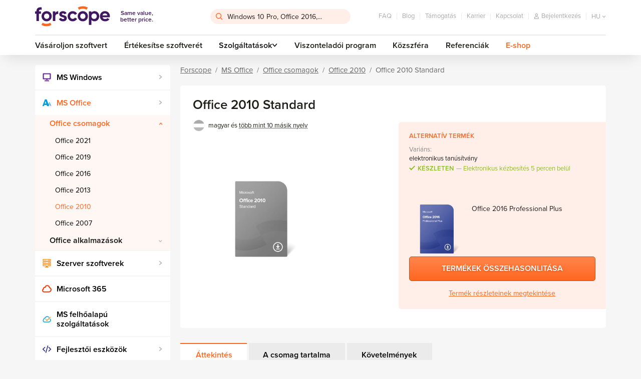

--- FILE ---
content_type: text/html; charset=utf-8
request_url: https://www.forscope.hu/office-2010-standard/
body_size: 25450
content:

<!DOCTYPE html>
<!--[if IE 9]>      <html lang="cs" xml:lang="cs" class="ie ie9"> <![endif]-->
<!--[if IE]>        <html lang="cs" xml:lang="cs" class="ie"> <![endif]-->
<html lang="hu" xml:lang="hu" class="is-production">
    <head>
        <script>
            var dataLayer = dataLayer || []; // Google Tag Manager datalayer incialization
            dataLayer = [{
                "dimension1": "neprihlaseny"
            }];
        </script>


        <script>
            (function(w, d, s, l, i) {
                w[l] = w[l] || [];
                w[l].push({
                    'gtm.start': new Date().getTime(),
                    event: 'gtm.js'
                });
                var f = d.getElementsByTagName(s)[0],
                    j = d.createElement(s),
                    dl = l != 'dataLayer' ? '&l=' + l: '';
                j.async = true;
                j.src = '//www.googletagmanager.com/gtm.js?id=' + i + dl;
                f.parentNode.insertBefore(j, f);
            })(window, document, 'script', 'dataLayer', 'GTM-P53HHQ');
        </script>

        

        <style>
            /* ICONFONT */
            @font-face {
                font-family: 'icon';
                src: url(https\:\/\/cdn\.forscope\.eu\/assets\/eu\/dist\/fonts\/iconfont\/icon\.woff) format('woff');
                font-weight: normal;
                font-style: normal;
                font-display: swap;
            }
        </style>


            <link rel="preload" href="/assets/dist/main-XBWS2Ui0zm.min.css" as="style" />
            <link type="text/css" media="screen" rel="stylesheet" href="/assets/dist/main-XBWS2Ui0zm.min.css" />

        <link rel="apple-touch-icon" sizes="180x180" href="/assets/dist/images/favicon/apple-touch-icon.png" />
        <link rel="icon" type="image/png" sizes="32x32" href="/assets/dist/images/favicon/favicon-32x32.png" />
        <link rel="icon" type="image/png" sizes="16x16" href="/assets/dist/images/favicon/favicon-16x16.png" />
        <link rel="manifest" href="/assets/dist/images/favicon/site.webmanifest" />
        <link rel="mask-icon" href="/assets/dist/images/favicon/safari-pinned-tab.svg" color="#3f185f" />
        <link rel="shortcut icon" href="/assets/dist/images/favicon/favicon.ico" />
        <link rel="preload" href="https://cdn.forscope.eu/assets/eu/dist/fonts/iconfont/icon.woff" as="font" crossorigin />
        <meta name="msapplication-TileColor" content="#3f185f" />
        <meta name="msapplication-config" content="/assets/dist/images/favicon/browserconfig.xml" />
        <meta name="theme-color" content="#3f185f" />

        <meta http-equiv="X-UA-Compatible" content="IE=edge" />
        <meta name="viewport" content="width=device-width, initial-scale=1.0, minimal-ui" />




<meta charset="utf-8" />
<meta name="author" content="Shockworks s.r.o., www.shockworks.cz, powered by Alfax" />

<meta name="robots" content="index, follow" />

<meta name="viewport" content="width=device-width" />
<meta name="SKYPE_TOOLBAR" content="SKYPE_TOOLBAR_PARSER_COMPATIBLE" />
<meta property="og:site_name" content="Forscope.hu" />
<meta property="og:image" content="https://cdn.forscope.eu/files/hu/e/2368/product-img-forscope-office-2010-standard-0-5x.png" />
<meta name="og:type" content="product" />
<meta property="og:description" content="Az Office 2010 Standard tartalmazza az összes fontosabb programot - Word, Excel, PowerPoint, Outlook, OneNote, Publisher. A csomag segítégével könnyedén és hatékonyan elvégezheti mindennapi feladatait és professzionális dokumentumokat hozhat létre seperc alatt." />
<meta property="og:title" content="Office 2010 Standard - Forscope.hu" />
<meta property="og:url" content="https://www.forscope.hu/office-2010-standard/" />



<title>Office 2010 Standard - Forscope.hu</title>
<meta name="description" content="Az Office 2010 Standard tartalmazza az összes fontosabb programot - Word, Excel, PowerPoint, Outlook, OneNote, Publisher. A csomag segítégével könnyedén és hatékonyan elvégezheti mindennapi feladatait és professzionális dokumentumokat hozhat létre seperc alatt." />
<meta name="keywords" content="" />

	<link rel="canonical" href="https://www.forscope.hu/office-2010-standard" />


            <!--deployment-->
            <link rel="preload" href="/assets/dist/before-dom-XBWS2Ui0zm.min.js" as="script" />
            <script type="text/javascript" src="/assets/dist/before-dom-XBWS2Ui0zm.min.js"></script>

<script>

    document.myTranslate = {};
    document.myTranslate.mainPage       =   "Forscope";
    document.myTranslate.yourEmail      =   "Az \u00d6n emailc\u00edme";
    document.myTranslate.newest         =   "Leg\u00fajabb";
    document.myTranslate.bestsellers    =   "Legt\u00f6bbet eladott";
    document.myTranslate.bestrating     =   "Legjobbra \u00e9rt\u00e9kelt";
    document.myTranslate.cheapest       =   "Legolcs\u00f3bbt\u00f3l";
    document.myTranslate.mostExpensive  =   "Legdr\u00e1g\u00e1bbt\u00f3l";

    document.myTranslate.inStock        =   "K\u00e9szleten";
    document.myTranslate.outOfStock     =   "Nincs rakt\u00e1ron";
    document.myTranslate.inStock1       =   "Elektronikus k\u00e9zbes\u00edt\u00e9s 1-2 napon bel\u00fcl";
    document.myTranslate.inStock3       =   "K\u00e9t munkanapon bel\u00fcl";
    document.myTranslate.inStock30      =   "30 percen bel\u00fcl";
    document.myTranslate.inStock15      =   "Elektronikus k\u00e9zbes\u00edt\u00e9s 5 percen bel\u00fcl";
    document.myTranslate.onRequest      =   "K\u00e9r\u00e9sre";
    document.myTranslate.uknown         =   "ismeretlen";
    document.myTranslate.continue       =   "Folytassa";
    document.myTranslate.showMore       =   "Mutasson t\u00f6bbet";
    document.myTranslate.showMores      =   "Mutasson t\u00f6bbet";
    document.myTranslate.product        =   "term\u00e9k";
    document.myTranslate.products       =   "term\u00e9kek";
    document.myTranslate.mproducts      =   "term\u00e9kek+";
    document.myTranslate.notice         =   "Figyelem!";
    document.myTranslate.enterthecode   =   "G\u00e9pelje be a k\u00f3dot";

    document.myTranslate.notRated       =   "Nem \u00e9rt\u00e9kelt term\u00e9k";
    document.myTranslate.overallRating  =   "\u00c9rt\u00e9kel\u00e9s";
    document.myTranslate.cartNote       =   "Szeretn\u00e9k megjegyz\u00e9st hagyni";
    document.myTranslate.onepiece       =   "1 darab";
    document.myTranslate.facebookLogin  =   "Bejelentkez\u00e9s Facebook-fi\u00f3kkal";
    document.myTranslate.login          =   "Bejelentkez\u00e9s";

    document.myTranslate.termConditionsInfo  =   "A folytat\u00e1shoz k\u00e9rj\u00fck fogadja el \u00e1ltal\u00e1nos szerz\u0151d\u00e9si felt\u00e9teleinket.";

    document.myTranslate.wishlistNotSelectedCart     =   "V\u00e1lasszon ki legal\u00e1bb egy term\u00e9ket kosar\u00e1ba \u00e9s rendelje meg.";
    document.myTranslate.wishlistNotSelectedRemove   =   "V\u00e1lasszon ki legal\u00e1bb egy term\u00e9ket, amit el szeretne t\u00e1vol\u00edtani a k\u00edv\u00e1ns\u00e1glist\u00e1j\u00e1r\u00f3l.";

    document.myTranslate.SearchFrm      =   "Windows 10 Pro, Office 2016,...";
    document.myTranslate.currency       =   "Ft";
    document.myTranslate.obrat          =   "Obrat";
    document.myTranslate.day            =   "nap";
    document.myTranslate.days           =   "dn\u00ed";
    document.myTranslate.twodays        =   "dny";
    document.myTranslate.count          =   "db";
    document.myTranslate.cart           =   "kosar";
    document.myTranslate.contatcUs      =   "L\u00e9pjen kapcsolatba vel\u00fcnk";
    document.myTranslate.free           =   "Ingyenes";
    document.myTranslate.showMore       =   "Olvasson t\u00f6bbet";
    document.myTranslate.showLess       =   "Olvasson kevesebbet";

    document.myTranslate.stay = "Stay here";

    document.myTranslate.csTitle = "Nav\u0161t\u011bvujete n\u00e1s z \u010cesk\u00e9 republiky?";
    document.myTranslate.csBody = "Pro relevantn\u011bj\u0161\u00ed obsah i nab\u00eddku pros\u00edm p\u0159ejd\u011bte na \u010deskou verzi na\u0161eho webu.";
    document.myTranslate.csBtn = "P\u0159ej\u00edt na software-deals.cz";
    document.myTranslate.csStay = "Z\u016fstat zde";

    document.myTranslate.plTitle = "Odwiedzasz nas z terenu Polski?";
    document.myTranslate.plBody = "Aby uzyska\u0107 odpowiednie tre\u015bci i oferty, przejd\u017a do polskiej strony.";
    document.myTranslate.plBtn = "Przejd\u017a do oplacalny-software.pl";
    document.myTranslate.plStay = "Pozosta\u0144";

    document.myTranslate.skTitle = "Nav\u0161tevujete n\u00e1s zo Slovenska?";
    document.myTranslate.skBody = "Pre relevantnej\u0161\u00ed obsah a ponuky, pros\u00edm, nav\u0161t\u00edvte slovensk\u00fa verziu na\u0161ej str\u00e1nky.";
    document.myTranslate.skBtn = "Prejs\u0165 na software-deals.sk";
    document.myTranslate.skStay = "Zosta\u0165 tu";

    document.myTranslate.huTitle = "Magyarorsz\u00e1g ter\u00fclet\u00e9r\u0151l b\u00f6ng\u00e9szi oldalunkat?";
    document.myTranslate.huBody = "Ha t\u00f6bb relev\u00e1ns aj\u00e1nlatra \u00e9s tartalomra k\u00edv\u00e1ncsi, l\u00e1togassa meg magyar nyelv\u0171 oldalunkat.";
    document.myTranslate.huBtn = "Menjen \u00e1t software-deals.hu";
    document.myTranslate.huStay = "Maradjon oldalunkon";

    document.myTranslate.roTitle = "Ne vizita\u021bi din Rom\u00e2nia?";
    document.myTranslate.roBody = "Pentru mai multe informa\u021bii relevante \u0219i oferte, accesa\u021bi versiunea \u00een limba rom\u00e2n\u0103 a site-ului nostru.";
    document.myTranslate.roBtn = "Merge\u021bi la software-deals.ro";
    document.myTranslate.roStay = "Stai aici";

    document.myTranslate.bgTitle = "\u041f\u043e\u0441\u0435\u0449\u0430\u0432\u0430\u0442\u0435 \u043d\u0430\u0448\u0438\u044f \u043c\u0430\u0433\u0430\u0437\u0438\u043d \u043e\u0442 \u0411\u044a\u043b\u0433\u0430\u0440\u0438\u044f?";
    document.myTranslate.bgBody = "\u0417\u0430 \u043f\u043e-\u043f\u043e\u0434\u0445\u043e\u0434\u044f\u0449\u043e \u0441\u044a\u0434\u044a\u0440\u0436\u0430\u043d\u0438\u0435 \u0438 \u043e\u0444\u0435\u0440\u0442\u0438, \u043c\u043e\u043b\u044f, \u043e\u0442\u0432\u043e\u0440\u0435\u0442\u0435 \u0431\u044a\u043b\u0433\u0430\u0440\u0441\u043a\u0430\u0442\u0430 \u0432\u0435\u0440\u0441\u0438\u044f \u043d\u0430 \u043d\u0430\u0448\u0430\u0442\u0430 \u0441\u0442\u0440\u0430\u043d\u0438\u0446\u0430.";
    document.myTranslate.bgBtn = "\u041e\u0442\u0438\u0434\u0435\u0442\u0435 \u043d\u0430 software-deals.bg";
    document.myTranslate.bgStay = "\u041e\u0441\u0442\u0430\u043d\u0435\u0442\u0435 \u0442\u0443\u043a";

    document.myTranslate.hrTitle = "Posje\u0107ujete na\u0161u web stranicu iz Hrvatske?";
    document.myTranslate.hrBody = "Za vi\u0161e sadr\u017eaja i ponuda, molimo Vas idite na hrvatsku verziju na\u0161e stranice.";
    document.myTranslate.hrBtn = "Idite na software-deals.hr";
    document.myTranslate.hrStay = "Ostani ovdje";

    document.myTranslate.itTitle = "Ci stai visitando dall'Italia?";
    document.myTranslate.itBody = "Per contenuti e offerte pi\u00f9 pertinenti, per favore, vai alla versione italiana della nostra pagina.";
    document.myTranslate.itBtn = "Vai a software-deals.it";
    document.myTranslate.itStay = "Rimani qui";

    document.myTranslate.siTitle = "Ali ste nas obiskali iz Slovenije?";
    document.myTranslate.siBody = "Za podrobnej\u0161o vsebino in ponudbo, prosimo pojdite na slovensko razli\u010dico na\u0161e strani.";
    document.myTranslate.siBtn = "Pojdite na software-deals.si";
    document.myTranslate.siStay = "Ostati tukaj";

    document.myTranslate.enTitle = "Are you visiting us from Europe?";
    document.myTranslate.enBody = "For more personalised content and offer please visit European version of the web.";
    document.myTranslate.enBtn = "Redirect me to software-deals.eu";
    document.myTranslate.enStay = "Stay";

    document.myTranslate.elTitle = "\u039c\u03b1\u03c2 \u03b5\u03c0\u03b9\u03c3\u03ba\u03ad\u03c0\u03c4\u03b5\u03c3\u03c4\u03b5 \u03b1\u03c0\u03cc \u03c4\u03b7\u03bd \u0395\u03bb\u03bb\u03ac\u03b4\u03b1;";
    document.myTranslate.elBody = "\u0393\u03b9\u03b1 \u03c0\u03b9\u03bf \u03c3\u03c7\u03b5\u03c4\u03b9\u03ba\u03cc \u03c0\u03b5\u03c1\u03b9\u03b5\u03c7\u03cc\u03bc\u03b5\u03bd\u03bf \u03ba\u03b1\u03b9 \u03c0\u03c1\u03bf\u03c3\u03c6\u03bf\u03c1\u03ad\u03c2, \u03bc\u03b5\u03c4\u03b1\u03b2\u03b5\u03af\u03c4\u03b5 \u03c3\u03c4\u03b7\u03bd \u03b5\u03bb\u03bb\u03b7\u03bd\u03b9\u03ba\u03ae \u03ad\u03ba\u03b4\u03bf\u03c3\u03b7 \u03c4\u03b7\u03c2 \u03c3\u03b5\u03bb\u03af\u03b4\u03b1\u03c2 \u03bc\u03b1\u03c2.";
    document.myTranslate.elBtn = "\u039c\u03b5\u03c4\u03b1\u03b2\u03b5\u03af\u03c4\u03b5 \u03c3\u03c4\u03b7 \u03b4\u03b9\u03b5\u03cd\u03b8\u03c5\u03bd\u03c3\u03b7 software-deals.gr";
    document.myTranslate.elStay = "\u039c\u03b5\u03af\u03bd\u03b5\u03c4\u03b5 \u03b5\u03b4\u03ce";

    document.myTranslate.productAdd = "Kos\u00e1rhoz";
    document.myTranslate.productRequest = "L\u00e1sd az el\u00e9rhet\u0151s\u00e9get";
    document.myTranslate.askForPrice = "K\u00e9rjen \u00e1raj\u00e1nlatot";

    document.myTranslate.searchNotFound = "Nem tal\u00e1lhat\u00f3";

    document.myTranslate.postCodeFormatError = "Az ir\u00e1ny\u00edt\u00f3sz\u00e1mnak egyeznie kell a helyi norm\u00e1val."

    document.myTranslate.tableSwipe = "G\u00f6rd\u00edtsen oldalra, hogy megtekinthesse a t\u00e1bl\u00e1zat t\u00f6bbi r\u00e9sz\u00e9t.";

</script>

        
    </head>


    <body class="js-product-detail hun" data-locale="hun" data-curr="hu" data-loc-flag="hu" data-currency="Ft" data-has-cents="0" data-user-category="0" data-gee-currency="HUF" data-interest-value="standard">

        <!-- google tag manager -->
        <noscript>
            <iframe src="//www.googletagmanager.com/ns.html?id=GTM-P53HHQ"
        height="0" width="0" style="display:none;visibility:hidden"></iframe>
        </noscript>
        <script>
            document.GEEItems = {};
            document.GEEGlobals = {
                "dimension1": "neprihlaseny"
            };
            if (document.GEEGlobals) {
                for (var key in document.GEEGlobals) {
                    if (document.GEEGlobals.hasOwnProperty(key)) {
                        var data = {};
                        data[key] = document.GEEGlobals[key];
                        if ('undefined' !== typeof dataLayer) {
                            dataLayer.push(data);
                        }
                    }
                }
            }
        </script>

            <script type="text/javascript" charset="UTF-8" src="//eu.cookie-script.com/s/5e8380d563b41fa401e81fc781c71450.js"></script>
            <script type="text/javascript" charset="UTF-8" src="/assets/dist/interest-value.js"></script>

            <script>
                dataLayer.push({
                    'gaExpId': 't3KmZF16TPmtHKH4TUmPjw',
                    'gaExpVar': '1'
                });
            </script>
        <!-- TODO: WIP LANG POPUP - #39977 -->
        <div class="popup-overlay js-overlay js-popup is-hidden">
            <div class="popup js-popup-window popup--lang">
                <header class="popup-header">
                    <div class="popup-wrap">
                        <i class="icon icon-globe"></i>
                        <h2 class="js-title popup-header__title"></h2>
                        <button class="popup-header__btn btn-close js-close" name="Bezár">&times;</button>
                    </div>
                </header>
                <p class="js-text popup-text"></p>
                <div class="popup-wrap popup-actions">
                    <a class="js-btn btn btn--primary" title="Popup" href="#"></a>
                    <button class="js-btn-stay js-close btn btn--secondary" name="Bezár"></button>
                </div>
            </div>
        </div>
        <!-- /end of LANG POPUP - #39977 -->

        <div id="top-anchor" aria-hidden="true"></div>






    <link type="text/css" rel="stylesheet" href="https://use.typekit.net/jyu4pzn.css" />

        <header class="main-header">
<div id="snippet--cartbox">
<div class="wrapper" data-cache-key="0">
    <div class="main-header__content">
        <div class="main-header__top">
            <a class="main-header__logo" title="Same value, better price." href="/">
                <img src="https://cdn.forscope.eu/assets/eu/dist/images/sprites/svg/forscope-logo-regular.svg" alt="Same value, better price." width="150" height="42" />
                <span>Same value, <br />better price.</span>
            </a>


<div class="main-header__search js-search">
    <input type="hidden" id="hidden-ids" value="" />
<form action="/office-2010-standard/?do=searchForm-searchForm-submit" method="post" id="frm-searchForm-searchForm">

<div>

	<label class="required" for="frmsearchForm-searchtext"></label>

	<input type="text" size="50" maxlength="80" class="form-control text" name="searchtext" id="frmsearchForm-searchtext" required="required" data-nette-rules="{op:':minLength',msg:'A keresett szövegnek minimum 2 karakterből kell állnia.',arg:2},{op:':filled',msg:'Adja meg a keresett szöveget'}" data-nette-empty-value="Keresett kifejezés..." value="Keresett kifejezés..." />



	

	<input type="submit" class="btn btn-default bnt-default button" name="send" id="frmsearchForm-send" value="Keresés" />

</div>

<div><input type="hidden" name="type" id="frmsearchForm-type" value="fulltext" /><!--[if IE]><input type=IEbug disabled style="display:none"><![endif]--></div>
</form>
    <div class="box-search" role="listbox" aria-activedescendant="ui-active-menuitem">
        <div class="row">
            <div class="col-md-7">
                <div class="box-search__inner">
                    <ul class="box-search__list box-search__list--words"></ul>
                    <p class="box-search__title">Termék</p>
                    <ul class="box-search__list box-search__list--products"></ul>
                </div>
            </div>
            <div class="col-md-5">
                <div class="box-search__inner box-search__inner--gray">
                    <p class="box-search__title">Termékkatalógus</p>
                    <ul class="box-search__list box-search__list--categories"></ul>
                    <p class="box-search__title">Cikkek</p>
                    <ul class="box-search__list box-search__list--articles"></ul>
                </div>
            </div>
        </div>
    </div>
</div>            <ul class="main-header__secondary-menu">
<li><a href="/faq/" title="FAQ">FAQ</a></li>
<li><a title="Blog" href="/blog/">Blog</a></li>
<li><a href="/tamogatas/" title="Támogatás">Támogatás</a></li>
<li><a href="/karrier/" title="Karrier">Karrier</a></li>
<li><a href="/kapcsolat/" title="Kapcsolat">Kapcsolat</a></li>                <li class="main-header__secondary-menu__item main-header__secondary-menu__item--search-toggle">
                    <button type="button" class="js-toggle-search" name="Keresés  ">
                        <i class="icon icon-search"></i>
                    </button>
                </li>


<li class="main-header__secondary-menu__item main-header__secondary-menu__item--user">
    <a class="main-header__user main-header__user--anonymous" title="Bejelentkezés" href="/users/login/">
        <i class="icon icon-user"></i>
        <span>Bejelentkezés</span>
    </a>
    <button 
        type="button" 
        class="main-header__user main-header__user--authenticated mf-popup hidden" 
        data-mfp-src="#userPopup"
        name="User">
    </button>
</li>



<li class="main-header__secondary-menu__item main-header__secondary-menu__item--locale main-header__locale">
    <button type="button" class="main-header__locale__toggle js-locale-toggle" name="Show locales">
        <span>hu</span>
        <i class="icon icon-arrow-down"></i>
    </button>
    <ul class="main-header__locale__list js-locale-list">
            <li>
                <a href="https://www.forscope.bg/detail/?idProduct=112" title="bgr">bg</a>
            </li>
            <li>
                <a href="https://www.forscope.cz/detail/?idProduct=112" title="cze">cz</a>
            </li>
            <li>
                <a href="https://shop.forscope.eu/detail/?idProduct=112" title="eng">en</a>
            </li>
            <li>
                <a href="https://www.forscope.gr/detail/?idProduct=112" title="grc">gr</a>
            </li>
            <li>
                <a href="https://www.forscope.hr/detail/?idProduct=112" title="hrv">hr</a>
            </li>
            <li class="is-current">
                <a href="https://www.forscope.hu/detail/?idProduct=112" title="hun">hu</a>
            </li>
            <li>
                <a href="https://www.forscope.pl/detail/?idProduct=112" title="pln">pl</a>
            </li>
            <li>
                <a href="https://www.forscope.ro/detail/?idProduct=112" title="ron">ro</a>
            </li>
            <li>
                <a href="https://www.forscope.si/detail/?idProduct=112" title="svn">si</a>
            </li>
            <li>
                <a href="https://www.forscope.sk/detail/?idProduct=112" title="svk">sk</a>
            </li>
    </ul>
</li><div class="main-header__cart-wrapper">
    <a 
        class="main-header__cart"
        data-price="0"
        title="Összeg"
     href="/kosar/">
        <span class="badge">0</span>
        <i class="icon icon-cart"></i>
        <span class="amount">0 Ft</span>
    </a>




<div class="box-cart">
    <div class="box-cart__inner">
        <div class="box-cart__spinner">
            <svg class="spinner" viewBox="0 0 60 60">
                <circle class="path-fixed" cx="30" cy="30" r="20" fill="none" stroke-width="5"></circle>
                <circle class="path" cx="30" cy="30" r="20" fill="none" stroke-width="5"></circle>
            </svg>
        </div>
            <p class="box-cart__empty-text">
                Kosara üres.
            </p>
    </div>
</div>
</div>            </ul>
        </div>
        <div class="main-header__bottom">
            <ul class="main-header__primary-menu">











<li><a href="/szoftvervasarlas/" title="Buy software">Vásároljon szoftvert</a></li>

<li><a href="/szoftver-eladas/" title="Értékesítse szoftverét">Értékesítse szoftverét</a></li>

    <li class="js-main-menu-item-dropdown">
        <span>Szolgáltatások<i class="icon icon-arrow-down"></i></span>
        <ul>
                <li><a href="/jogszeruseg-ellenorzes/" title="A szoftverlicencek jogszerűségének ellenőrzése">A szoftverlicencek jogszerűségének ellenőrzése</a></li>
                <li><a href="/szoftveraudit/" title="Szoftveraudit">Szoftveraudit</a></li>
                <li><a href="/szoftverkoltseg-optimalizalas/" title="Szoftverköltség-optimalizálás">Szoftverköltség-optimalizálás</a></li>
        </ul>
    </li>
<li><a href="/reseller-program/" title="Viszonteladói program">Viszonteladói program</a></li>
<li><a href="/kozszfera/" title="Közszféra">Közszféra</a></li>
<li><a href="/referenciak/" title="Referenciák">Referenciák</a></li>
                <li><a href="/eshop/" class="main-header__eshop" title="E-shop">E-shop</a></li>
            </ul>
        </div>
        <button type="button" class="main-header__menu-toggle js-main-menu-toggle" name="Menu">
            <div class="main-header__menu-toggle__menu-icon"></div>
            <span>Menu</span>
        </button>
    </div>
</div></div>        </header>

        <!--login box-->
        <div id="loginPopup" class="mfp-hide mfp--default login-popup">
            <div class="login-popup-container">
                <p class="h2 center user-popup-logo">
                    <picture>
                        <source srcset="/assets/dist/images/sprites/svg/forscope-logo-regular.svg" />
                        <img 
                            class="img-responsive" 
                            src="/assets/dist/images/sprites/svg/forscope-logo-regular.svg"
                        />
                    </picture>
                </p>

                <div class="user-popup-collapse">
                    <form id="login-form" class="form--default login-form" method="post">
                        <p class="login-form-title">
                            Jelentkezzen be a Forscope fiókjába
                        </p>
                        <div class="login-form-group">
                            <div class="form--formatted">
                                <input type="text" id="frmloginForm-login" class="text login-form-input" name="login" autocomplete="username" required />
                                <label for="frmloginForm-login" class="login-form-label"><i class="icon icon-contact"></i><span>Email</span></label>
                            </div>
                        </div>

                        <div class="login-form-group">
                            <div class="form--formatted">
                                <input type="password" id="frmloginForm-password" class="text login-form-input" name="password" autocomplete="current-password" required />
                                <label for="frmloginForm-password" class="login-form-label"><i class="icon icon-password"></i><span>Jelszó</span></label>
                            </div>
                        </div>

                        <div class="login-submit-group row">
                            <div class="submit-button col-xs-12">
                                <button type="submit" class="btn btn--primary btn--large" name="send">Bejelentkezés</button>
                                <p class="forgotten-password-link">Nem emlékszik a jelszavára? <a href="/users/sendpassword/" title="Password">Új jelszó beállításához kattintson ide</a></p>
                            </div>
                        </div>
                    </form>



                    <p id="login-empty-error" class="login-form-error">Kérem, adja meg felhasználói nevét és jelszavát.</p>
                    <p id="login-pass-error" class="login-form-error">Hibás jelszó</p>
                </div>
            </div>
            <div class="login-bottom">
                Még nincs fiókja?
                <a href="/users/registrate/" title="Fiók létrehozása">Fiók létrehozása</a>
            </div>
        </div>


                <div id="userPopup" class="user-popup mfp-hide mfp--default">
            <p class="h2">Fiók kezelése</p>

            <div class="user-popup-collapse">
                <ul class="header-user-links ul">
                    <li><a href="/users/" title="Áttekintés">Áttekintés</a></li>
                    <li><a href="/users/edituser/" title="Profilom">Profilom</a></li>
                    <li><a href="/users/changepassword/" title="Jelszó megváltoztatása">Jelszó megváltoztatása</a></li>
                </ul>
                <div class="header-user-logout">
                    <a href="/office-2010-standard/?do=logout" class="btn btn--secondary btn--color" title="Kijelentkezés">Kijelentkezés</a>
                </div>
            </div>
        </div>




<nav class="mobile-menu js-mobile-menu">
    <button class="mobile-menu__section-switch js-mobile-menu-section-switch show-shop" name="Menu">
        <div class="mobile-menu__section-switch__rider"></div>
        <span class="mobile-menu__section-switch__label mobile-menu__section-switch__label--home">Home</span>
        <span class="mobile-menu__section-switch__label mobile-menu__section-switch__label--shop">E-shop</span>
    </button>
    <div class="mobile-menu__section mobile-menu__section--home">
        <ul class="mobile-menu__primary-menu">











<li><a href="/szoftvervasarlas/" title="Buy software">Vásároljon szoftvert</a></li>

<li><a href="/szoftver-eladas/" title="Értékesítse szoftverét">Értékesítse szoftverét</a></li>

    <li class="js-main-menu-item-dropdown">
        <span>Szolgáltatások<i class="icon icon-arrow-down"></i></span>
        <ul>
                <li><a href="/jogszeruseg-ellenorzes/" title="A szoftverlicencek jogszerűségének ellenőrzése">A szoftverlicencek jogszerűségének ellenőrzése</a></li>
                <li><a href="/szoftveraudit/" title="Szoftveraudit">Szoftveraudit</a></li>
                <li><a href="/szoftverkoltseg-optimalizalas/" title="Szoftverköltség-optimalizálás">Szoftverköltség-optimalizálás</a></li>
        </ul>
    </li>
<li><a href="/reseller-program/" title="Viszonteladói program">Viszonteladói program</a></li>
<li><a href="/kozszfera/" title="Közszféra">Közszféra</a></li>
<li><a href="/referenciak/" title="Referenciák">Referenciák</a></li>
        </ul>
        <ul class="mobile-menu__secondary-menu">
<li><a href="/faq/" title="FAQ">FAQ</a></li>
<li><a title="Blog" href="/blog/">Blog</a></li>
<li><a href="/tamogatas/" title="Támogatás">Támogatás</a></li>
<li><a href="/karrier/" title="Karrier">Karrier</a></li>
<li><a href="/kapcsolat/" title="Kapcsolat">Kapcsolat</a></li>        </ul>
    </div>
    <div class="mobile-menu__section mobile-menu__section--shop">


<ul class="category-menu category-menu--level-1">
                
        <li class="category-menu__item">
            <div class="category-menu__item__wrapper">
                <a
                    data-id="63"
                    title="MS Windows"
                 href="/ms-windows/">
                    <span style="background-image:url('https://cdn.forscope.eu/files/hu/e/1406/windows_w38_h38.png');"></span>
                    MS Windows
                </a>
                    <button type="button" class="js-category-toggle" name="MS Windows">
                        <i class="icon icon-arrow-down"></i>
                    </button>
            </div>
                <div class="category-menu__box">                    <ul class="category-menu category-menu--level-2">
                            <li class="category-menu__item">
                                <div class="category-menu__item__wrapper">
                                    <a
                                        data-id="1120"
                                        title="Windows 11"
                                     href="/windows-11/">Windows 11</a>
                                </div>
                            </li>
                            <li class="category-menu__item">
                                <div class="category-menu__item__wrapper">
                                    <a
                                        data-id="3"
                                        title="Windows 10"
                                     href="/windows-10/">Windows 10</a>
                                </div>
                            </li>
                            <li class="category-menu__item">
                                <div class="category-menu__item__wrapper">
                                    <a
                                        data-id="28"
                                        title="Windows 8.1"
                                     href="/windows-8-1/">Windows 8.1</a>
                                </div>
                            </li>
                            <li class="category-menu__item">
                                <div class="category-menu__item__wrapper">
                                    <a
                                        data-id="1"
                                        title="Windows 7"
                                     href="/windows-7/">Windows 7</a>
                                </div>
                            </li>
                    </ul>
</div>
                                    <ul class="category-menu category-menu--level-2">
                            <li class="category-menu__item">
                                <div class="category-menu__item__wrapper">
                                    <a
                                        data-id="1120"
                                        title="Windows 11"
                                     href="/windows-11/">Windows 11</a>
                                </div>
                            </li>
                            <li class="category-menu__item">
                                <div class="category-menu__item__wrapper">
                                    <a
                                        data-id="3"
                                        title="Windows 10"
                                     href="/windows-10/">Windows 10</a>
                                </div>
                            </li>
                            <li class="category-menu__item">
                                <div class="category-menu__item__wrapper">
                                    <a
                                        data-id="28"
                                        title="Windows 8.1"
                                     href="/windows-8-1/">Windows 8.1</a>
                                </div>
                            </li>
                            <li class="category-menu__item">
                                <div class="category-menu__item__wrapper">
                                    <a
                                        data-id="1"
                                        title="Windows 7"
                                     href="/windows-7/">Windows 7</a>
                                </div>
                            </li>
                    </ul>

        </li>
                
        <li class="category-menu__item is-active is-open">
            <div class="category-menu__item__wrapper">
                <a
                    data-id="64"
                    title="MS Office"
                 href="/ms-office/">
                    <span style="background-image:url('https://cdn.forscope.eu/files/hu/e/1408/office_w38_h38.png');"></span>
                    MS Office
                </a>
                    <button type="button" class="js-category-toggle" name="MS Office">
                        <i class="icon icon-arrow-down"></i>
                    </button>
            </div>
                <div class="category-menu__box">                    <ul class="category-menu category-menu--level-2">
                            <li class="category-menu__item is-active is-open">
                                <div class="category-menu__item__wrapper">
                                    <a
                                        data-id="1015"
                                        title="Office csomagok"
                                     href="/office-csomagok/">Office csomagok</a>
                                        <button type="button" class="js-category-toggle" name="Office csomagok">
                                            <i class="icon icon-arrow-down"></i>
                                        </button>
                                </div>
                                    <ul class="category-menu category-menu--level-3">
                                            <li class="category-menu__item">
                                                <a
                                                    data-id="1109"
                                                    title="Office 2021"
                                                 href="/office-2021/">
                                                    Office 2021
                                                </a>
                                            </li>
                                            <li class="category-menu__item">
                                                <a
                                                    data-id="1031"
                                                    title="Office 2019"
                                                 href="/office-2019/">
                                                    Office 2019
                                                </a>
                                            </li>
                                            <li class="category-menu__item">
                                                <a
                                                    data-id="16"
                                                    title="Office 2016"
                                                 href="/office-2016/">
                                                    Office 2016
                                                </a>
                                            </li>
                                            <li class="category-menu__item">
                                                <a
                                                    data-id="4"
                                                    title="Office 2013"
                                                 href="/office-2013/">
                                                    Office 2013
                                                </a>
                                            </li>
                                            <li class="category-menu__item is-active">
                                                <a
                                                    data-id="1017"
                                                    title="Office 2010"
                                                 href="/office-2010/">
                                                    Office 2010
                                                </a>
                                            </li>
                                            <li class="category-menu__item">
                                                <a
                                                    data-id="59"
                                                    title="Office 2007"
                                                 href="/office-2007/">
                                                    Office 2007
                                                </a>
                                            </li>
                                    </ul>
                            </li>
                            <li class="category-menu__item">
                                <div class="category-menu__item__wrapper">
                                    <a
                                        data-id="1016"
                                        title="Office alkalmazások"
                                     href="/office-alkalmazasok/">Office alkalmazások</a>
                                        <button type="button" class="js-category-toggle" name="Office alkalmazások">
                                            <i class="icon icon-arrow-down"></i>
                                        </button>
                                </div>
                                    <ul class="category-menu category-menu--level-3">
                                            <li class="category-menu__item">
                                                <a
                                                    data-id="1023"
                                                    title="Project"
                                                 href="/project/">
                                                    Project
                                                </a>
                                            </li>
                                            <li class="category-menu__item">
                                                <a
                                                    data-id="1022"
                                                    title="Visio"
                                                 href="/visio/">
                                                    Visio
                                                </a>
                                            </li>
                                            <li class="category-menu__item">
                                                <a
                                                    data-id="1021"
                                                    title="Access"
                                                 href="/access/">
                                                    Access
                                                </a>
                                            </li>
                                            <li class="category-menu__item">
                                                <a
                                                    data-id="1018"
                                                    title="Word"
                                                 href="/word/">
                                                    Word
                                                </a>
                                            </li>
                                            <li class="category-menu__item">
                                                <a
                                                    data-id="1019"
                                                    title="Excel"
                                                 href="/excel/">
                                                    Excel
                                                </a>
                                            </li>
                                            <li class="category-menu__item">
                                                <a
                                                    data-id="1020"
                                                    title="PowerPoint"
                                                 href="/powerpoint/">
                                                    PowerPoint
                                                </a>
                                            </li>
                                            <li class="category-menu__item">
                                                <a
                                                    data-id="1024"
                                                    title="Outlook"
                                                 href="/outlook/">
                                                    Outlook
                                                </a>
                                            </li>
                                    </ul>
                            </li>
                    </ul>
</div>
                                    <ul class="category-menu category-menu--level-2">
                            <li class="category-menu__item is-active is-open">
                                <div class="category-menu__item__wrapper">
                                    <a
                                        data-id="1015"
                                        title="Office csomagok"
                                     href="/office-csomagok/">Office csomagok</a>
                                        <button type="button" class="js-category-toggle" name="Office csomagok">
                                            <i class="icon icon-arrow-down"></i>
                                        </button>
                                </div>
                                    <ul class="category-menu category-menu--level-3">
                                            <li class="category-menu__item">
                                                <a
                                                    data-id="1109"
                                                    title="Office 2021"
                                                 href="/office-2021/">
                                                    Office 2021
                                                </a>
                                            </li>
                                            <li class="category-menu__item">
                                                <a
                                                    data-id="1031"
                                                    title="Office 2019"
                                                 href="/office-2019/">
                                                    Office 2019
                                                </a>
                                            </li>
                                            <li class="category-menu__item">
                                                <a
                                                    data-id="16"
                                                    title="Office 2016"
                                                 href="/office-2016/">
                                                    Office 2016
                                                </a>
                                            </li>
                                            <li class="category-menu__item">
                                                <a
                                                    data-id="4"
                                                    title="Office 2013"
                                                 href="/office-2013/">
                                                    Office 2013
                                                </a>
                                            </li>
                                            <li class="category-menu__item is-active">
                                                <a
                                                    data-id="1017"
                                                    title="Office 2010"
                                                 href="/office-2010/">
                                                    Office 2010
                                                </a>
                                            </li>
                                            <li class="category-menu__item">
                                                <a
                                                    data-id="59"
                                                    title="Office 2007"
                                                 href="/office-2007/">
                                                    Office 2007
                                                </a>
                                            </li>
                                    </ul>
                            </li>
                            <li class="category-menu__item">
                                <div class="category-menu__item__wrapper">
                                    <a
                                        data-id="1016"
                                        title="Office alkalmazások"
                                     href="/office-alkalmazasok/">Office alkalmazások</a>
                                        <button type="button" class="js-category-toggle" name="Office alkalmazások">
                                            <i class="icon icon-arrow-down"></i>
                                        </button>
                                </div>
                                    <ul class="category-menu category-menu--level-3">
                                            <li class="category-menu__item">
                                                <a
                                                    data-id="1023"
                                                    title="Project"
                                                 href="/project/">
                                                    Project
                                                </a>
                                            </li>
                                            <li class="category-menu__item">
                                                <a
                                                    data-id="1022"
                                                    title="Visio"
                                                 href="/visio/">
                                                    Visio
                                                </a>
                                            </li>
                                            <li class="category-menu__item">
                                                <a
                                                    data-id="1021"
                                                    title="Access"
                                                 href="/access/">
                                                    Access
                                                </a>
                                            </li>
                                            <li class="category-menu__item">
                                                <a
                                                    data-id="1018"
                                                    title="Word"
                                                 href="/word/">
                                                    Word
                                                </a>
                                            </li>
                                            <li class="category-menu__item">
                                                <a
                                                    data-id="1019"
                                                    title="Excel"
                                                 href="/excel/">
                                                    Excel
                                                </a>
                                            </li>
                                            <li class="category-menu__item">
                                                <a
                                                    data-id="1020"
                                                    title="PowerPoint"
                                                 href="/powerpoint/">
                                                    PowerPoint
                                                </a>
                                            </li>
                                            <li class="category-menu__item">
                                                <a
                                                    data-id="1024"
                                                    title="Outlook"
                                                 href="/outlook/">
                                                    Outlook
                                                </a>
                                            </li>
                                    </ul>
                            </li>
                    </ul>

        </li>
                
        <li class="category-menu__item">
            <div class="category-menu__item__wrapper">
                <a
                    data-id="67"
                    title="Szerver szoftverek"
                 href="/szerver-szoftverek/">
                    <span style="background-image:url('https://cdn.forscope.eu/files/hu/e/1070/win-servers_w38_h38.png');"></span>
                    Szerver szoftverek
                </a>
                    <button type="button" class="js-category-toggle" name="Szerver szoftverek">
                        <i class="icon icon-arrow-down"></i>
                    </button>
            </div>
                <div class="category-menu__box">                    <ul class="category-menu category-menu--level-2">
                            <li class="category-menu__item">
                                <div class="category-menu__item__wrapper">
                                    <a
                                        data-id="74"
                                        title="MS Windows Server"
                                     href="/ms-windows-server/">MS Windows Server</a>
                                        <button type="button" class="js-category-toggle" name="MS Windows Server">
                                            <i class="icon icon-arrow-down"></i>
                                        </button>
                                </div>
                                    <ul class="category-menu category-menu--level-3">
                                            <li class="category-menu__item">
                                                <a
                                                    data-id="1122"
                                                    title="MS Windows Server 2025"
                                                 href="/ms-windows-server-2025/">
                                                    MS Windows Server 2025
                                                </a>
                                            </li>
                                            <li class="category-menu__item">
                                                <a
                                                    data-id="1110"
                                                    title="MS Windows Server 2022"
                                                 href="/ms-windows-server-2022/">
                                                    MS Windows Server 2022
                                                </a>
                                            </li>
                                            <li class="category-menu__item">
                                                <a
                                                    data-id="1046"
                                                    title="MS Windows Server 2019"
                                                 href="/ms-windows-server-2019/">
                                                    MS Windows Server 2019
                                                </a>
                                            </li>
                                            <li class="category-menu__item">
                                                <a
                                                    data-id="70"
                                                    title="MS Windows Server 2016"
                                                 href="/ms-windows-server-2016/">
                                                    MS Windows Server 2016
                                                </a>
                                            </li>
                                            <li class="category-menu__item">
                                                <a
                                                    data-id="78"
                                                    title="MS Windows Server 2012 R2"
                                                 href="/ms-windows-server-2012-r2/">
                                                    MS Windows Server 2012 R2
                                                </a>
                                            </li>
                                            <li class="category-menu__item">
                                                <a
                                                    data-id="69"
                                                    title="MS Windows Server 2012"
                                                 href="/ms-windows-server-2012/">
                                                    MS Windows Server 2012
                                                </a>
                                            </li>
                                            <li class="category-menu__item">
                                                <a
                                                    data-id="77"
                                                    title="MS Windows Server 2008 R2"
                                                 href="/ms-windows-server-2008-r2/">
                                                    MS Windows Server 2008 R2
                                                </a>
                                            </li>
                                    </ul>
                            </li>
                            <li class="category-menu__item">
                                <div class="category-menu__item__wrapper">
                                    <a
                                        data-id="84"
                                        title="MS SQL Server"
                                     href="/ms-sql-server/">MS SQL Server</a>
                                        <button type="button" class="js-category-toggle" name="MS SQL Server">
                                            <i class="icon icon-arrow-down"></i>
                                        </button>
                                </div>
                                    <ul class="category-menu category-menu--level-3">
                                            <li class="category-menu__item">
                                                <a
                                                    data-id="1112"
                                                    title="MS SQL Server 2022"
                                                 href="/ms-sql-server-2022/">
                                                    MS SQL Server 2022
                                                </a>
                                            </li>
                                            <li class="category-menu__item">
                                                <a
                                                    data-id="1082"
                                                    title="MS SQL Server 2019"
                                                 href="/ms-sql-server-2019/">
                                                    MS SQL Server 2019
                                                </a>
                                            </li>
                                            <li class="category-menu__item">
                                                <a
                                                    data-id="1011"
                                                    title="MS SQL Server 2017"
                                                 href="/ms-sql-server-2017/">
                                                    MS SQL Server 2017
                                                </a>
                                            </li>
                                            <li class="category-menu__item">
                                                <a
                                                    data-id="87"
                                                    title="MS SQL Server 2016"
                                                 href="/ms-sql-server-2016/">
                                                    MS SQL Server 2016
                                                </a>
                                            </li>
                                            <li class="category-menu__item">
                                                <a
                                                    data-id="1050"
                                                    title="MS SQL Server 2014"
                                                 href="/ms-sql-server-2014/">
                                                    MS SQL Server 2014
                                                </a>
                                            </li>
                                    </ul>
                            </li>
                            <li class="category-menu__item">
                                <div class="category-menu__item__wrapper">
                                    <a
                                        data-id="75"
                                        title="MS Exchange Server"
                                     href="/ms-exchange-server/">MS Exchange Server</a>
                                        <button type="button" class="js-category-toggle" name="MS Exchange Server">
                                            <i class="icon icon-arrow-down"></i>
                                        </button>
                                </div>
                                    <ul class="category-menu category-menu--level-3">
                                            <li class="category-menu__item">
                                                <a
                                                    data-id="1051"
                                                    title="MS Exchange Server 2019"
                                                 href="/ms-exchange-server-2019/">
                                                    MS Exchange Server 2019
                                                </a>
                                            </li>
                                            <li class="category-menu__item">
                                                <a
                                                    data-id="80"
                                                    title="MS Exchange Server 2016"
                                                 href="/ms-exchange-server-2016/">
                                                    MS Exchange Server 2016
                                                </a>
                                            </li>
                                            <li class="category-menu__item">
                                                <a
                                                    data-id="71"
                                                    title="MS Exchange Server 2013"
                                                 href="/ms-exchange-server-2013/">
                                                    MS Exchange Server 2013
                                                </a>
                                            </li>
                                    </ul>
                            </li>
                            <li class="category-menu__item">
                                <div class="category-menu__item__wrapper">
                                    <a
                                        data-id="76"
                                        title="MS SharePoint Server"
                                     href="/ms-sharepoint-server/">MS SharePoint Server</a>
                                        <button type="button" class="js-category-toggle" name="MS SharePoint Server">
                                            <i class="icon icon-arrow-down"></i>
                                        </button>
                                </div>
                                    <ul class="category-menu category-menu--level-3">
                                            <li class="category-menu__item">
                                                <a
                                                    data-id="1070"
                                                    title="MS SharePoint Server 2019"
                                                 href="/ms-sharepoint-server-2019/">
                                                    MS SharePoint Server 2019
                                                </a>
                                            </li>
                                            <li class="category-menu__item">
                                                <a
                                                    data-id="83"
                                                    title="MS SharePoint Server 2016"
                                                 href="/ms-sharepoint-server-2016/">
                                                    MS SharePoint Server 2016
                                                </a>
                                            </li>
                                            <li class="category-menu__item">
                                                <a
                                                    data-id="82"
                                                    title="MS SharePoint Server 2013"
                                                 href="/ms-sharepoint-server-2013/">
                                                    MS SharePoint Server 2013
                                                </a>
                                            </li>
                                    </ul>
                            </li>
                            <li class="category-menu__item">
                                <div class="category-menu__item__wrapper">
                                    <a
                                        data-id="1012"
                                        title="MS Project Server"
                                     href="/ms-project-server/">MS Project Server</a>
                                        <button type="button" class="js-category-toggle" name="MS Project Server">
                                            <i class="icon icon-arrow-down"></i>
                                        </button>
                                </div>
                                    <ul class="category-menu category-menu--level-3">
                                            <li class="category-menu__item">
                                                <a
                                                    data-id="1117"
                                                    title="MS Project Server 2019"
                                                 href="/ms-project-server-2019/">
                                                    MS Project Server 2019
                                                </a>
                                            </li>
                                            <li class="category-menu__item">
                                                <a
                                                    data-id="1014"
                                                    title="MS Project Server 2016"
                                                 href="/ms-project-server-2016/">
                                                    MS Project Server 2016
                                                </a>
                                            </li>
                                            <li class="category-menu__item">
                                                <a
                                                    data-id="1013"
                                                    title="MS Project Server 2013"
                                                 href="/ms-project-server-2013/">
                                                    MS Project Server 2013
                                                </a>
                                            </li>
                                    </ul>
                            </li>
                            <li class="category-menu__item">
                                <div class="category-menu__item__wrapper">
                                    <a
                                        data-id="1062"
                                        title="MS Skype for Business Server"
                                     href="/ms-skype-for-business-server/">MS Skype for Business Server</a>
                                        <button type="button" class="js-category-toggle" name="MS Skype for Business Server">
                                            <i class="icon icon-arrow-down"></i>
                                        </button>
                                </div>
                                    <ul class="category-menu category-menu--level-3">
                                            <li class="category-menu__item">
                                                <a
                                                    data-id="1065"
                                                    title="MS Skype for Business Server 2019"
                                                 href="/ms-skype-for-business-server-2019/">
                                                    MS Skype for Business Server 2019
                                                </a>
                                            </li>
                                            <li class="category-menu__item">
                                                <a
                                                    data-id="1064"
                                                    title="MS Skype for Business Server 2016"
                                                 href="/ms-skype-for-business-server-2016/">
                                                    MS Skype for Business Server 2016
                                                </a>
                                            </li>
                                            <li class="category-menu__item">
                                                <a
                                                    data-id="1063"
                                                    title="MS Skype for Business Server 2015"
                                                 href="/ms-skype-for-business-server-2015/">
                                                    MS Skype for Business Server 2015
                                                </a>
                                            </li>
                                    </ul>
                            </li>
                            <li class="category-menu__item">
                                <div class="category-menu__item__wrapper">
                                    <a
                                        data-id="1039"
                                        title="MS System Center"
                                     href="/ms-system-center-server/">MS System Center</a>
                                        <button type="button" class="js-category-toggle" name="MS System Center">
                                            <i class="icon icon-arrow-down"></i>
                                        </button>
                                </div>
                                    <ul class="category-menu category-menu--level-3">
                                            <li class="category-menu__item">
                                                <a
                                                    data-id="1040"
                                                    title="MS System Center 2016"
                                                 href="/ms-system-center-server-2016/">
                                                    MS System Center 2016
                                                </a>
                                            </li>
                                            <li class="category-menu__item">
                                                <a
                                                    data-id="1093"
                                                    title="MS System Center 2012 R2"
                                                 href="/ms-system-center-server-2012-r2/">
                                                    MS System Center 2012 R2
                                                </a>
                                            </li>
                                    </ul>
                            </li>
                            <li class="category-menu__item">
                                <div class="category-menu__item__wrapper">
                                    <a
                                        data-id="1025"
                                        title="Server CALs"
                                     href="/server-cals/">Server CALs</a>
                                        <button type="button" class="js-category-toggle" name="Server CALs">
                                            <i class="icon icon-arrow-down"></i>
                                        </button>
                                </div>
                                    <ul class="category-menu category-menu--level-3">
                                            <li class="category-menu__item">
                                                <a
                                                    data-id="1026"
                                                    title="MS Windows Server CALs"
                                                 href="/ms-windows-server-cals/">
                                                    MS Windows Server CALs
                                                </a>
                                            </li>
                                            <li class="category-menu__item">
                                                <a
                                                    data-id="1029"
                                                    title="MS SQL Server CALs"
                                                 href="/ms-sql-server-cals/">
                                                    MS SQL Server CALs
                                                </a>
                                            </li>
                                            <li class="category-menu__item">
                                                <a
                                                    data-id="1027"
                                                    title="MS Exchange Server CALs"
                                                 href="/ms-exchange-server-cals/">
                                                    MS Exchange Server CALs
                                                </a>
                                            </li>
                                            <li class="category-menu__item">
                                                <a
                                                    data-id="1028"
                                                    title="MS SharePoint Server CALs"
                                                 href="/ms-sharepoint-server-cals/">
                                                    MS SharePoint Server CALs
                                                </a>
                                            </li>
                                            <li class="category-menu__item">
                                                <a
                                                    data-id="1030"
                                                    title="MS Project Server CALs"
                                                 href="/ms-project-server-cals/">
                                                    MS Project Server CALs
                                                </a>
                                            </li>
                                            <li class="category-menu__item">
                                                <a
                                                    data-id="1038"
                                                    title="MS CAL Suites"
                                                 href="/ms-cal-suites/">
                                                    MS CAL Suites
                                                </a>
                                            </li>
                                            <li class="category-menu__item">
                                                <a
                                                    data-id="1115"
                                                    title="MS Dynamics CRM CALs"
                                                 href="/ms-dynamics-crm-cals/">
                                                    MS Dynamics CRM CALs
                                                </a>
                                            </li>
                                    </ul>
                            </li>
                    </ul>
</div>
                                    <ul class="category-menu category-menu--level-2">
                            <li class="category-menu__item">
                                <div class="category-menu__item__wrapper">
                                    <a
                                        data-id="74"
                                        title="MS Windows Server"
                                     href="/ms-windows-server/">MS Windows Server</a>
                                        <button type="button" class="js-category-toggle" name="MS Windows Server">
                                            <i class="icon icon-arrow-down"></i>
                                        </button>
                                </div>
                                    <ul class="category-menu category-menu--level-3">
                                            <li class="category-menu__item">
                                                <a
                                                    data-id="1122"
                                                    title="MS Windows Server 2025"
                                                 href="/ms-windows-server-2025/">
                                                    MS Windows Server 2025
                                                </a>
                                            </li>
                                            <li class="category-menu__item">
                                                <a
                                                    data-id="1110"
                                                    title="MS Windows Server 2022"
                                                 href="/ms-windows-server-2022/">
                                                    MS Windows Server 2022
                                                </a>
                                            </li>
                                            <li class="category-menu__item">
                                                <a
                                                    data-id="1046"
                                                    title="MS Windows Server 2019"
                                                 href="/ms-windows-server-2019/">
                                                    MS Windows Server 2019
                                                </a>
                                            </li>
                                            <li class="category-menu__item">
                                                <a
                                                    data-id="70"
                                                    title="MS Windows Server 2016"
                                                 href="/ms-windows-server-2016/">
                                                    MS Windows Server 2016
                                                </a>
                                            </li>
                                            <li class="category-menu__item">
                                                <a
                                                    data-id="78"
                                                    title="MS Windows Server 2012 R2"
                                                 href="/ms-windows-server-2012-r2/">
                                                    MS Windows Server 2012 R2
                                                </a>
                                            </li>
                                            <li class="category-menu__item">
                                                <a
                                                    data-id="69"
                                                    title="MS Windows Server 2012"
                                                 href="/ms-windows-server-2012/">
                                                    MS Windows Server 2012
                                                </a>
                                            </li>
                                            <li class="category-menu__item">
                                                <a
                                                    data-id="77"
                                                    title="MS Windows Server 2008 R2"
                                                 href="/ms-windows-server-2008-r2/">
                                                    MS Windows Server 2008 R2
                                                </a>
                                            </li>
                                    </ul>
                            </li>
                            <li class="category-menu__item">
                                <div class="category-menu__item__wrapper">
                                    <a
                                        data-id="84"
                                        title="MS SQL Server"
                                     href="/ms-sql-server/">MS SQL Server</a>
                                        <button type="button" class="js-category-toggle" name="MS SQL Server">
                                            <i class="icon icon-arrow-down"></i>
                                        </button>
                                </div>
                                    <ul class="category-menu category-menu--level-3">
                                            <li class="category-menu__item">
                                                <a
                                                    data-id="1112"
                                                    title="MS SQL Server 2022"
                                                 href="/ms-sql-server-2022/">
                                                    MS SQL Server 2022
                                                </a>
                                            </li>
                                            <li class="category-menu__item">
                                                <a
                                                    data-id="1082"
                                                    title="MS SQL Server 2019"
                                                 href="/ms-sql-server-2019/">
                                                    MS SQL Server 2019
                                                </a>
                                            </li>
                                            <li class="category-menu__item">
                                                <a
                                                    data-id="1011"
                                                    title="MS SQL Server 2017"
                                                 href="/ms-sql-server-2017/">
                                                    MS SQL Server 2017
                                                </a>
                                            </li>
                                            <li class="category-menu__item">
                                                <a
                                                    data-id="87"
                                                    title="MS SQL Server 2016"
                                                 href="/ms-sql-server-2016/">
                                                    MS SQL Server 2016
                                                </a>
                                            </li>
                                            <li class="category-menu__item">
                                                <a
                                                    data-id="1050"
                                                    title="MS SQL Server 2014"
                                                 href="/ms-sql-server-2014/">
                                                    MS SQL Server 2014
                                                </a>
                                            </li>
                                    </ul>
                            </li>
                            <li class="category-menu__item">
                                <div class="category-menu__item__wrapper">
                                    <a
                                        data-id="75"
                                        title="MS Exchange Server"
                                     href="/ms-exchange-server/">MS Exchange Server</a>
                                        <button type="button" class="js-category-toggle" name="MS Exchange Server">
                                            <i class="icon icon-arrow-down"></i>
                                        </button>
                                </div>
                                    <ul class="category-menu category-menu--level-3">
                                            <li class="category-menu__item">
                                                <a
                                                    data-id="1051"
                                                    title="MS Exchange Server 2019"
                                                 href="/ms-exchange-server-2019/">
                                                    MS Exchange Server 2019
                                                </a>
                                            </li>
                                            <li class="category-menu__item">
                                                <a
                                                    data-id="80"
                                                    title="MS Exchange Server 2016"
                                                 href="/ms-exchange-server-2016/">
                                                    MS Exchange Server 2016
                                                </a>
                                            </li>
                                            <li class="category-menu__item">
                                                <a
                                                    data-id="71"
                                                    title="MS Exchange Server 2013"
                                                 href="/ms-exchange-server-2013/">
                                                    MS Exchange Server 2013
                                                </a>
                                            </li>
                                    </ul>
                            </li>
                            <li class="category-menu__item">
                                <div class="category-menu__item__wrapper">
                                    <a
                                        data-id="76"
                                        title="MS SharePoint Server"
                                     href="/ms-sharepoint-server/">MS SharePoint Server</a>
                                        <button type="button" class="js-category-toggle" name="MS SharePoint Server">
                                            <i class="icon icon-arrow-down"></i>
                                        </button>
                                </div>
                                    <ul class="category-menu category-menu--level-3">
                                            <li class="category-menu__item">
                                                <a
                                                    data-id="1070"
                                                    title="MS SharePoint Server 2019"
                                                 href="/ms-sharepoint-server-2019/">
                                                    MS SharePoint Server 2019
                                                </a>
                                            </li>
                                            <li class="category-menu__item">
                                                <a
                                                    data-id="83"
                                                    title="MS SharePoint Server 2016"
                                                 href="/ms-sharepoint-server-2016/">
                                                    MS SharePoint Server 2016
                                                </a>
                                            </li>
                                            <li class="category-menu__item">
                                                <a
                                                    data-id="82"
                                                    title="MS SharePoint Server 2013"
                                                 href="/ms-sharepoint-server-2013/">
                                                    MS SharePoint Server 2013
                                                </a>
                                            </li>
                                    </ul>
                            </li>
                            <li class="category-menu__item">
                                <div class="category-menu__item__wrapper">
                                    <a
                                        data-id="1012"
                                        title="MS Project Server"
                                     href="/ms-project-server/">MS Project Server</a>
                                        <button type="button" class="js-category-toggle" name="MS Project Server">
                                            <i class="icon icon-arrow-down"></i>
                                        </button>
                                </div>
                                    <ul class="category-menu category-menu--level-3">
                                            <li class="category-menu__item">
                                                <a
                                                    data-id="1117"
                                                    title="MS Project Server 2019"
                                                 href="/ms-project-server-2019/">
                                                    MS Project Server 2019
                                                </a>
                                            </li>
                                            <li class="category-menu__item">
                                                <a
                                                    data-id="1014"
                                                    title="MS Project Server 2016"
                                                 href="/ms-project-server-2016/">
                                                    MS Project Server 2016
                                                </a>
                                            </li>
                                            <li class="category-menu__item">
                                                <a
                                                    data-id="1013"
                                                    title="MS Project Server 2013"
                                                 href="/ms-project-server-2013/">
                                                    MS Project Server 2013
                                                </a>
                                            </li>
                                    </ul>
                            </li>
                            <li class="category-menu__item">
                                <div class="category-menu__item__wrapper">
                                    <a
                                        data-id="1062"
                                        title="MS Skype for Business Server"
                                     href="/ms-skype-for-business-server/">MS Skype for Business Server</a>
                                        <button type="button" class="js-category-toggle" name="MS Skype for Business Server">
                                            <i class="icon icon-arrow-down"></i>
                                        </button>
                                </div>
                                    <ul class="category-menu category-menu--level-3">
                                            <li class="category-menu__item">
                                                <a
                                                    data-id="1065"
                                                    title="MS Skype for Business Server 2019"
                                                 href="/ms-skype-for-business-server-2019/">
                                                    MS Skype for Business Server 2019
                                                </a>
                                            </li>
                                            <li class="category-menu__item">
                                                <a
                                                    data-id="1064"
                                                    title="MS Skype for Business Server 2016"
                                                 href="/ms-skype-for-business-server-2016/">
                                                    MS Skype for Business Server 2016
                                                </a>
                                            </li>
                                            <li class="category-menu__item">
                                                <a
                                                    data-id="1063"
                                                    title="MS Skype for Business Server 2015"
                                                 href="/ms-skype-for-business-server-2015/">
                                                    MS Skype for Business Server 2015
                                                </a>
                                            </li>
                                    </ul>
                            </li>
                            <li class="category-menu__item">
                                <div class="category-menu__item__wrapper">
                                    <a
                                        data-id="1039"
                                        title="MS System Center"
                                     href="/ms-system-center-server/">MS System Center</a>
                                        <button type="button" class="js-category-toggle" name="MS System Center">
                                            <i class="icon icon-arrow-down"></i>
                                        </button>
                                </div>
                                    <ul class="category-menu category-menu--level-3">
                                            <li class="category-menu__item">
                                                <a
                                                    data-id="1040"
                                                    title="MS System Center 2016"
                                                 href="/ms-system-center-server-2016/">
                                                    MS System Center 2016
                                                </a>
                                            </li>
                                            <li class="category-menu__item">
                                                <a
                                                    data-id="1093"
                                                    title="MS System Center 2012 R2"
                                                 href="/ms-system-center-server-2012-r2/">
                                                    MS System Center 2012 R2
                                                </a>
                                            </li>
                                    </ul>
                            </li>
                            <li class="category-menu__item">
                                <div class="category-menu__item__wrapper">
                                    <a
                                        data-id="1025"
                                        title="Server CALs"
                                     href="/server-cals/">Server CALs</a>
                                        <button type="button" class="js-category-toggle" name="Server CALs">
                                            <i class="icon icon-arrow-down"></i>
                                        </button>
                                </div>
                                    <ul class="category-menu category-menu--level-3">
                                            <li class="category-menu__item">
                                                <a
                                                    data-id="1026"
                                                    title="MS Windows Server CALs"
                                                 href="/ms-windows-server-cals/">
                                                    MS Windows Server CALs
                                                </a>
                                            </li>
                                            <li class="category-menu__item">
                                                <a
                                                    data-id="1029"
                                                    title="MS SQL Server CALs"
                                                 href="/ms-sql-server-cals/">
                                                    MS SQL Server CALs
                                                </a>
                                            </li>
                                            <li class="category-menu__item">
                                                <a
                                                    data-id="1027"
                                                    title="MS Exchange Server CALs"
                                                 href="/ms-exchange-server-cals/">
                                                    MS Exchange Server CALs
                                                </a>
                                            </li>
                                            <li class="category-menu__item">
                                                <a
                                                    data-id="1028"
                                                    title="MS SharePoint Server CALs"
                                                 href="/ms-sharepoint-server-cals/">
                                                    MS SharePoint Server CALs
                                                </a>
                                            </li>
                                            <li class="category-menu__item">
                                                <a
                                                    data-id="1030"
                                                    title="MS Project Server CALs"
                                                 href="/ms-project-server-cals/">
                                                    MS Project Server CALs
                                                </a>
                                            </li>
                                            <li class="category-menu__item">
                                                <a
                                                    data-id="1038"
                                                    title="MS CAL Suites"
                                                 href="/ms-cal-suites/">
                                                    MS CAL Suites
                                                </a>
                                            </li>
                                            <li class="category-menu__item">
                                                <a
                                                    data-id="1115"
                                                    title="MS Dynamics CRM CALs"
                                                 href="/ms-dynamics-crm-cals/">
                                                    MS Dynamics CRM CALs
                                                </a>
                                            </li>
                                    </ul>
                            </li>
                    </ul>

        </li>
                
        <li class="category-menu__item">
            <div class="category-menu__item__wrapper">
                <a
                    data-id="1033"
                    title="Microsoft 365"
                 href="/microsoft-365/">
                    <span style="background-image:url('https://cdn.forscope.eu/files/hu/e/2722/icon-m3625_w38_h38.png');"></span>
                    Microsoft 365
                </a>
            </div>
        </li>
                
        <li class="category-menu__item">
            <div class="category-menu__item__wrapper">
                <a
                    data-id="1111"
                    title="MS felhőalapú szolgáltatások"
                 href="/cloud-services/">
                    <span style="background-image:url('https://cdn.forscope.eu/files/hu/e/2882/cloud-solution_w38_h38.png');"></span>
                    MS felhőalapú szolgáltatások
                </a>
            </div>
        </li>
                
        <li class="category-menu__item">
            <div class="category-menu__item__wrapper">
                <a
                    data-id="88"
                    title="Fejlesztői eszközök"
                 href="/fejlesztoi-eszkozok/">
                    <span style="background-image:url('https://cdn.forscope.eu/files/hu/e/1295/developer-tools_w38_h38.png');"></span>
                    Fejlesztői eszközök
                </a>
                    <button type="button" class="js-category-toggle" name="Fejlesztői eszközök">
                        <i class="icon icon-arrow-down"></i>
                    </button>
            </div>
                <div class="category-menu__box">                    <ul class="category-menu category-menu--level-2">
                            <li class="category-menu__item">
                                <div class="category-menu__item__wrapper">
                                    <a
                                        data-id="89"
                                        title="Microsoft Visual Studio"
                                     href="/microsoft-visual-studio/">Microsoft Visual Studio</a>
                                        <button type="button" class="js-category-toggle" name="Microsoft Visual Studio">
                                            <i class="icon icon-arrow-down"></i>
                                        </button>
                                </div>
                                    <ul class="category-menu category-menu--level-3">
                                            <li class="category-menu__item">
                                                <a
                                                    data-id="1057"
                                                    title="Visual Studio 2019"
                                                 href="/visual-studio-2019/">
                                                    Visual Studio 2019
                                                </a>
                                            </li>
                                            <li class="category-menu__item">
                                                <a
                                                    data-id="1048"
                                                    title="Visual Studio 2017"
                                                 href="/visual-studio-2017/">
                                                    Visual Studio 2017
                                                </a>
                                            </li>
                                            <li class="category-menu__item">
                                                <a
                                                    data-id="1036"
                                                    title="Visual Studio 2015"
                                                 href="/visual-studio-2015/">
                                                    Visual Studio 2015
                                                </a>
                                            </li>
                                            <li class="category-menu__item">
                                                <a
                                                    data-id="1066"
                                                    title="Visual Studio 2013"
                                                 href="/visual-studio-2013/">
                                                    Visual Studio 2013
                                                </a>
                                            </li>
                                            <li class="category-menu__item">
                                                <a
                                                    data-id="1034"
                                                    title="Visual Studio 2010"
                                                 href="/visual-studio-2010/">
                                                    Visual Studio 2010
                                                </a>
                                            </li>
                                    </ul>
                            </li>
                    </ul>
</div>
                                    <ul class="category-menu category-menu--level-2">
                            <li class="category-menu__item">
                                <div class="category-menu__item__wrapper">
                                    <a
                                        data-id="89"
                                        title="Microsoft Visual Studio"
                                     href="/microsoft-visual-studio/">Microsoft Visual Studio</a>
                                        <button type="button" class="js-category-toggle" name="Microsoft Visual Studio">
                                            <i class="icon icon-arrow-down"></i>
                                        </button>
                                </div>
                                    <ul class="category-menu category-menu--level-3">
                                            <li class="category-menu__item">
                                                <a
                                                    data-id="1057"
                                                    title="Visual Studio 2019"
                                                 href="/visual-studio-2019/">
                                                    Visual Studio 2019
                                                </a>
                                            </li>
                                            <li class="category-menu__item">
                                                <a
                                                    data-id="1048"
                                                    title="Visual Studio 2017"
                                                 href="/visual-studio-2017/">
                                                    Visual Studio 2017
                                                </a>
                                            </li>
                                            <li class="category-menu__item">
                                                <a
                                                    data-id="1036"
                                                    title="Visual Studio 2015"
                                                 href="/visual-studio-2015/">
                                                    Visual Studio 2015
                                                </a>
                                            </li>
                                            <li class="category-menu__item">
                                                <a
                                                    data-id="1066"
                                                    title="Visual Studio 2013"
                                                 href="/visual-studio-2013/">
                                                    Visual Studio 2013
                                                </a>
                                            </li>
                                            <li class="category-menu__item">
                                                <a
                                                    data-id="1034"
                                                    title="Visual Studio 2010"
                                                 href="/visual-studio-2010/">
                                                    Visual Studio 2010
                                                </a>
                                            </li>
                                    </ul>
                            </li>
                    </ul>

        </li>
                
        <li class="category-menu__item">
            <div class="category-menu__item__wrapper">
                <a
                    data-id="1055"
                    title="Autodesk szoftverek"
                 href="/cad-szoftverek/">
                    <span style="background-image:url('https://cdn.forscope.eu/files/hu/e/1785/cad_w38_h38.png');"></span>
                    Autodesk szoftverek
                </a>
                    <button type="button" class="js-category-toggle" name="Autodesk szoftverek">
                        <i class="icon icon-arrow-down"></i>
                    </button>
            </div>
                <div class="category-menu__box">                    <ul class="category-menu category-menu--level-2">
                            <li class="category-menu__item">
                                <div class="category-menu__item__wrapper">
                                    <a
                                        data-id="1069"
                                        title="AutoCAD LT"
                                     href="/autocad-lt/">AutoCAD LT</a>
                                </div>
                            </li>
                            <li class="category-menu__item">
                                <div class="category-menu__item__wrapper">
                                    <a
                                        data-id="1058"
                                        title="AutoCAD"
                                     href="/autocad/">AutoCAD</a>
                                </div>
                            </li>
                            <li class="category-menu__item">
                                <div class="category-menu__item__wrapper">
                                    <a
                                        data-id="1060"
                                        title="Autodesk Inventor"
                                     href="/autodesk-inventor/">Autodesk Inventor</a>
                                </div>
                            </li>
                            <li class="category-menu__item">
                                <div class="category-menu__item__wrapper">
                                    <a
                                        data-id="1089"
                                        title="Autodesk Revit"
                                     href="/autodesk-revit/">Autodesk Revit</a>
                                </div>
                            </li>
                            <li class="category-menu__item">
                                <div class="category-menu__item__wrapper">
                                    <a
                                        data-id="1059"
                                        title="Autodesk Building Design Suites"
                                     href="/autodesk-building-design-suites/">Autodesk Building Design Suites</a>
                                </div>
                            </li>
                            <li class="category-menu__item">
                                <div class="category-menu__item__wrapper">
                                    <a
                                        data-id="1083"
                                        title="Autodesk Product Design Suites"
                                     href="/autodesk-product-design-suites/">Autodesk Product Design Suites</a>
                                </div>
                            </li>
                            <li class="category-menu__item">
                                <div class="category-menu__item__wrapper">
                                    <a
                                        data-id="1088"
                                        title="Autodesk Plant Design Suites"
                                     href="/autodesk-plant-design-suites/">Autodesk Plant Design Suites</a>
                                </div>
                            </li>
                            <li class="category-menu__item">
                                <div class="category-menu__item__wrapper">
                                    <a
                                        data-id="1119"
                                        title="Autodesk Infrastructure Design Suites"
                                     href="/autodesk-infrastructure-design-suites/">Autodesk Infrastructure Design Suites</a>
                                </div>
                            </li>
                            <li class="category-menu__item">
                                <div class="category-menu__item__wrapper">
                                    <a
                                        data-id="1090"
                                        title="3ds Max"
                                     href="/3ds-max/">3ds Max</a>
                                </div>
                            </li>
                    </ul>
</div>
                                    <ul class="category-menu category-menu--level-2">
                            <li class="category-menu__item">
                                <div class="category-menu__item__wrapper">
                                    <a
                                        data-id="1069"
                                        title="AutoCAD LT"
                                     href="/autocad-lt/">AutoCAD LT</a>
                                </div>
                            </li>
                            <li class="category-menu__item">
                                <div class="category-menu__item__wrapper">
                                    <a
                                        data-id="1058"
                                        title="AutoCAD"
                                     href="/autocad/">AutoCAD</a>
                                </div>
                            </li>
                            <li class="category-menu__item">
                                <div class="category-menu__item__wrapper">
                                    <a
                                        data-id="1060"
                                        title="Autodesk Inventor"
                                     href="/autodesk-inventor/">Autodesk Inventor</a>
                                </div>
                            </li>
                            <li class="category-menu__item">
                                <div class="category-menu__item__wrapper">
                                    <a
                                        data-id="1089"
                                        title="Autodesk Revit"
                                     href="/autodesk-revit/">Autodesk Revit</a>
                                </div>
                            </li>
                            <li class="category-menu__item">
                                <div class="category-menu__item__wrapper">
                                    <a
                                        data-id="1059"
                                        title="Autodesk Building Design Suites"
                                     href="/autodesk-building-design-suites/">Autodesk Building Design Suites</a>
                                </div>
                            </li>
                            <li class="category-menu__item">
                                <div class="category-menu__item__wrapper">
                                    <a
                                        data-id="1083"
                                        title="Autodesk Product Design Suites"
                                     href="/autodesk-product-design-suites/">Autodesk Product Design Suites</a>
                                </div>
                            </li>
                            <li class="category-menu__item">
                                <div class="category-menu__item__wrapper">
                                    <a
                                        data-id="1088"
                                        title="Autodesk Plant Design Suites"
                                     href="/autodesk-plant-design-suites/">Autodesk Plant Design Suites</a>
                                </div>
                            </li>
                            <li class="category-menu__item">
                                <div class="category-menu__item__wrapper">
                                    <a
                                        data-id="1119"
                                        title="Autodesk Infrastructure Design Suites"
                                     href="/autodesk-infrastructure-design-suites/">Autodesk Infrastructure Design Suites</a>
                                </div>
                            </li>
                            <li class="category-menu__item">
                                <div class="category-menu__item__wrapper">
                                    <a
                                        data-id="1090"
                                        title="3ds Max"
                                     href="/3ds-max/">3ds Max</a>
                                </div>
                            </li>
                    </ul>

        </li>
                
        <li class="category-menu__item">
            <div class="category-menu__item__wrapper">
                <a
                    data-id="1076"
                    title="Design szoftverek"
                 href="/design-szoftverek/">
                    <span style="background-image:url('https://cdn.forscope.eu/files/hu/e/2188/design-and-video_w38_h38.png');"></span>
                    Design szoftverek
                </a>
                    <button type="button" class="js-category-toggle" name="Design szoftverek">
                        <i class="icon icon-arrow-down"></i>
                    </button>
            </div>
                <div class="category-menu__box">                    <ul class="category-menu category-menu--level-2">
                            <li class="category-menu__item">
                                <div class="category-menu__item__wrapper">
                                    <a
                                        data-id="90"
                                        title="Adobe"
                                     href="/adobe-szoftver/">Adobe</a>
                                </div>
                            </li>
                            <li class="category-menu__item">
                                <div class="category-menu__item__wrapper">
                                    <a
                                        data-id="1091"
                                        title="3ds Max"
                                     href="/3ds-max/">3ds Max</a>
                                </div>
                            </li>
                    </ul>
</div>
                                    <ul class="category-menu category-menu--level-2">
                            <li class="category-menu__item">
                                <div class="category-menu__item__wrapper">
                                    <a
                                        data-id="90"
                                        title="Adobe"
                                     href="/adobe-szoftver/">Adobe</a>
                                </div>
                            </li>
                            <li class="category-menu__item">
                                <div class="category-menu__item__wrapper">
                                    <a
                                        data-id="1091"
                                        title="3ds Max"
                                     href="/3ds-max/">3ds Max</a>
                                </div>
                            </li>
                    </ul>

        </li>
                
        <li class="category-menu__item">
            <div class="category-menu__item__wrapper">
                <a
                    data-id="1118"
                    title="VMware"
                 href="/vmware/">
                    <span style="background-image:url('https://cdn.forscope.eu/files/hu/e/3081/vmware_w38_h38.png');"></span>
                    VMware
                </a>
            </div>
        </li>
</ul>    </div>
</nav>
        <!-- CONTENT - - CONTENT -->
        <div id="content" class="content detail">
            <div class="print-header print-only">
                <img src="https://cdn.forscope.eu/assets/eu/dist/images/sprites/svg/forscope-logo-regular.svg" />
                <span>www.forscope.hu</span>
            </div>
            <div class="container">
                <div class="row">
                    <div id="sidebar" class="hidden-xs hidden-sm col-xs-12 content-sidebar">
                        <nav id="leftMenu" class="sidebar-leftmenu colorbox--standard no-padding" data-heading="Kínálatunk">
<ul class="l-m__l">


 

        <li class="l-m__i l-m__i--top
                is_parent
                " data-level="1" data-img-mobile="
                https://cdn.forscope.eu/files/hu/e/1406/windows_w38_h38.png                ">
            <div class="l-m__i--inner">
                <a class="l-m__lk l-m__lk--1  " href="/ms-windows/" data-id="63" title="MS Windows">
                    <span class="item_img"> 
                                
                                <div class="normal" style="background-image:url('https://cdn.forscope.eu/files/hu/e/1406/windows_w38_h38.png');"></div>
                    </span>
                    MS Windows
                </a>
                <span class="l-m__clicker"><i class="icon icon-arrow-down"></i></span>
                    <div class="l-m__w">
                        <ul class="l-m__l l-m__l--big">



                        
                                    <li class="l-m__i">
                                        <a class="l-m__lk l-m__lk--t" href="/windows-11/" data-id="1120" title="MS Windows">
                                            Windows 11
                                        </a>
                                    </li>



                        
                                    <li class="l-m__i">
                                        <a class="l-m__lk l-m__lk--t" href="/windows-10/" data-id="3" title="MS Windows">
                                            Windows 10
                                        </a>
                                    </li>



                        
                                    <li class="l-m__i">
                                        <a class="l-m__lk l-m__lk--t" href="/windows-8-1/" data-id="28" title="MS Windows">
                                            Windows 8.1
                                        </a>
                                    </li>



                        
                                    <li class="l-m__i">
                                        <a class="l-m__lk l-m__lk--t" href="/windows-7/" data-id="1" title="MS Windows">
                                            Windows 7
                                        </a>
                                    </li>
                        </ul>
                    </div>
            </div>
                <ul class="l-m__l l-m__l--sub">


                            <li class="l-m__i l-m__i--2">
                                <a class="l-m__lk l-m__lk--2" href="/windows-11/" data-id="1120" title="Windows 11">
                                    Windows 11
                                </a>
                                <span class="l-m__clicker"><i class="icon icon-arrow-down"></i></span>
                            </li>


                            <li class="l-m__i l-m__i--2">
                                <a class="l-m__lk l-m__lk--2" href="/windows-10/" data-id="3" title="Windows 10">
                                    Windows 10
                                </a>
                                <span class="l-m__clicker"><i class="icon icon-arrow-down"></i></span>
                            </li>


                            <li class="l-m__i l-m__i--2">
                                <a class="l-m__lk l-m__lk--2" href="/windows-8-1/" data-id="28" title="Windows 8.1">
                                    Windows 8.1
                                </a>
                                <span class="l-m__clicker"><i class="icon icon-arrow-down"></i></span>
                            </li>


                            <li class="l-m__i l-m__i--2">
                                <a class="l-m__lk l-m__lk--2" href="/windows-7/" data-id="1" title="Windows 7">
                                    Windows 7
                                </a>
                                <span class="l-m__clicker"><i class="icon icon-arrow-down"></i></span>
                            </li>
                </ul>
        </li>

 

        <li class="l-m__i l-m__i--top
                is_parent
                l-m__i--active" data-level="1" data-img-mobile="
                https://cdn.forscope.eu/files/hu/e/1408/office_w38_h38.png                ">
            <div class="l-m__i--inner">
                <a class="l-m__lk l-m__lk--1  child_show" href="/ms-office/" data-id="64" title="MS Office">
                    <span class="item_img"> 
                                
                                <div class="normal" style="background-image:url('https://cdn.forscope.eu/files/hu/e/1408/office_w38_h38.png');"></div>
                    </span>
                    MS Office
                </a>
                <span class="l-m__clicker"><i class="icon icon-arrow-down"></i></span>
                    <div class="l-m__w">
                        <ul class="l-m__l l-m__l--big">



                        
                                    <li class="l-m__i l-m__i--active">
                                        <a class="l-m__lk l-m__lk--t" href="/office-csomagok/" data-id="1015" title="MS Office">
                                            Office csomagok
                                        </a>
                                            <ul class="l-m__l l-m__l--sm">
                                                        <li class="l-m__i">
                                                            <a href="/office-2021/" class="l-m__lk" data-id="1109" title="Office 2021">Office 2021</a>
                                                        </li>
                                                        <li class="l-m__i">
                                                            <a href="/office-2019/" class="l-m__lk" data-id="1031" title="Office 2019">Office 2019</a>
                                                        </li>
                                                        <li class="l-m__i">
                                                            <a href="/office-2016/" class="l-m__lk" data-id="16" title="Office 2016">Office 2016</a>
                                                        </li>
                                                        <li class="l-m__i">
                                                            <a href="/office-2013/" class="l-m__lk" data-id="4" title="Office 2013">Office 2013</a>
                                                        </li>
                                                        <li class="l-m__i l-m__i--active">
                                                            <a href="/office-2010/" class="l-m__lk" data-id="1017" title="Office 2010">Office 2010</a>
                                                        </li>
                                                        <li class="l-m__i">
                                                            <a href="/office-2007/" class="l-m__lk" data-id="59" title="Office 2007">Office 2007</a>
                                                        </li>
                                            </ul>
                                    </li>



                        
                                    <li class="l-m__i">
                                        <a class="l-m__lk l-m__lk--t" href="/office-alkalmazasok/" data-id="1016" title="MS Office">
                                            Office alkalmazások
                                        </a>
                                            <ul class="l-m__l l-m__l--sm">
                                                        <li class="l-m__i">
                                                            <a href="/project/" class="l-m__lk" data-id="1023" title="Project">Project</a>
                                                        </li>
                                                        <li class="l-m__i">
                                                            <a href="/visio/" class="l-m__lk" data-id="1022" title="Visio">Visio</a>
                                                        </li>
                                                        <li class="l-m__i">
                                                            <a href="/access/" class="l-m__lk" data-id="1021" title="Access">Access</a>
                                                        </li>
                                                        <li class="l-m__i">
                                                            <a href="/word/" class="l-m__lk" data-id="1018" title="Word">Word</a>
                                                        </li>
                                                        <li class="l-m__i">
                                                            <a href="/excel/" class="l-m__lk" data-id="1019" title="Excel">Excel</a>
                                                        </li>
                                                        <li class="l-m__i">
                                                            <a href="/powerpoint/" class="l-m__lk" data-id="1020" title="PowerPoint">PowerPoint</a>
                                                        </li>
                                                        <li class="l-m__i">
                                                            <a href="/outlook/" class="l-m__lk" data-id="1024" title="Outlook">Outlook</a>
                                                        </li>
                                            </ul>
                                    </li>
                        </ul>
                    </div>
            </div>
                <ul class="l-m__l l-m__l--sub show">


                            <li class="l-m__i l-m__i--2 l-m__i--active is_parent">
                                <a class="l-m__lk l-m__lk--2 child_show" href="/office-csomagok/" data-id="1015" title="Office csomagok">
                                    Office csomagok
                                </a>
                                <span class="l-m__clicker"><i class="icon icon-arrow-down"></i></span>
                                    <ul class="l-m__l l-m__l--sub2 show">
                                                <li class="l-m__i l-m__i--3 ">
                                                    <a href="/office-2021/" class="l-m__lk l-m__lk--3" data-id="1109" title="Office 2021">
                                                        Office 2021
                                                        <a class="l-m__clicker" title="Office 2021"><i class="icon icon-arrow-down"></i></a>
                                                    </a>
                                                </li>
                                                <li class="l-m__i l-m__i--3 ">
                                                    <a href="/office-2019/" class="l-m__lk l-m__lk--3" data-id="1031" title="Office 2019">
                                                        Office 2019
                                                        <a class="l-m__clicker" title="Office 2019"><i class="icon icon-arrow-down"></i></a>
                                                    </a>
                                                </li>
                                                <li class="l-m__i l-m__i--3 ">
                                                    <a href="/office-2016/" class="l-m__lk l-m__lk--3" data-id="16" title="Office 2016">
                                                        Office 2016
                                                        <a class="l-m__clicker" title="Office 2016"><i class="icon icon-arrow-down"></i></a>
                                                    </a>
                                                </li>
                                                <li class="l-m__i l-m__i--3 ">
                                                    <a href="/office-2013/" class="l-m__lk l-m__lk--3" data-id="4" title="Office 2013">
                                                        Office 2013
                                                        <a class="l-m__clicker" title="Office 2013"><i class="icon icon-arrow-down"></i></a>
                                                    </a>
                                                </li>
                                                <li class="l-m__i l-m__i--3 l-m__i--active">
                                                    <a href="/office-2010/" class="l-m__lk l-m__lk--3" data-id="1017" title="Office 2010">
                                                        Office 2010
                                                        <a class="l-m__clicker" title="Office 2010"><i class="icon icon-arrow-down"></i></a>
                                                    </a>
                                                </li>
                                                <li class="l-m__i l-m__i--3 ">
                                                    <a href="/office-2007/" class="l-m__lk l-m__lk--3" data-id="59" title="Office 2007">
                                                        Office 2007
                                                        <a class="l-m__clicker" title="Office 2007"><i class="icon icon-arrow-down"></i></a>
                                                    </a>
                                                </li>
                                    </ul>
                            </li>


                            <li class="l-m__i l-m__i--2 is_parent">
                                <a class="l-m__lk l-m__lk--2" href="/office-alkalmazasok/" data-id="1016" title="Office alkalmazások">
                                    Office alkalmazások
                                </a>
                                <span class="l-m__clicker"><i class="icon icon-arrow-down"></i></span>
                                    <ul class="l-m__l l-m__l--sub2">
                                                <li class="l-m__i l-m__i--3 ">
                                                    <a href="/project/" class="l-m__lk l-m__lk--3" data-id="1023" title="Project">
                                                        Project
                                                        <a class="l-m__clicker" title="Project"><i class="icon icon-arrow-down"></i></a>
                                                    </a>
                                                </li>
                                                <li class="l-m__i l-m__i--3 ">
                                                    <a href="/visio/" class="l-m__lk l-m__lk--3" data-id="1022" title="Visio">
                                                        Visio
                                                        <a class="l-m__clicker" title="Visio"><i class="icon icon-arrow-down"></i></a>
                                                    </a>
                                                </li>
                                                <li class="l-m__i l-m__i--3 ">
                                                    <a href="/access/" class="l-m__lk l-m__lk--3" data-id="1021" title="Access">
                                                        Access
                                                        <a class="l-m__clicker" title="Access"><i class="icon icon-arrow-down"></i></a>
                                                    </a>
                                                </li>
                                                <li class="l-m__i l-m__i--3 ">
                                                    <a href="/word/" class="l-m__lk l-m__lk--3" data-id="1018" title="Word">
                                                        Word
                                                        <a class="l-m__clicker" title="Word"><i class="icon icon-arrow-down"></i></a>
                                                    </a>
                                                </li>
                                                <li class="l-m__i l-m__i--3 ">
                                                    <a href="/excel/" class="l-m__lk l-m__lk--3" data-id="1019" title="Excel">
                                                        Excel
                                                        <a class="l-m__clicker" title="Excel"><i class="icon icon-arrow-down"></i></a>
                                                    </a>
                                                </li>
                                                <li class="l-m__i l-m__i--3 ">
                                                    <a href="/powerpoint/" class="l-m__lk l-m__lk--3" data-id="1020" title="PowerPoint">
                                                        PowerPoint
                                                        <a class="l-m__clicker" title="PowerPoint"><i class="icon icon-arrow-down"></i></a>
                                                    </a>
                                                </li>
                                                <li class="l-m__i l-m__i--3 ">
                                                    <a href="/outlook/" class="l-m__lk l-m__lk--3" data-id="1024" title="Outlook">
                                                        Outlook
                                                        <a class="l-m__clicker" title="Outlook"><i class="icon icon-arrow-down"></i></a>
                                                    </a>
                                                </li>
                                    </ul>
                            </li>
                </ul>
        </li>

 

        <li class="l-m__i l-m__i--top
                is_parent
                " data-level="1" data-img-mobile="
                https://cdn.forscope.eu/files/hu/e/1070/win-servers_w38_h38.png                ">
            <div class="l-m__i--inner">
                <a class="l-m__lk l-m__lk--1  " href="/szerver-szoftverek/" data-id="67" title="Szerver szoftverek">
                    <span class="item_img"> 
                                
                                <div class="normal" style="background-image:url('https://cdn.forscope.eu/files/hu/e/1070/win-servers_w38_h38.png');"></div>
                    </span>
                    Szerver szoftverek
                </a>
                <span class="l-m__clicker"><i class="icon icon-arrow-down"></i></span>
                    <div class="l-m__w">
                        <ul class="l-m__l l-m__l--big">



                        
                                    <li class="l-m__i">
                                        <a class="l-m__lk l-m__lk--t" href="/ms-windows-server/" data-id="74" title="Szerver szoftverek">
                                            MS Windows Server
                                        </a>
                                            <ul class="l-m__l l-m__l--sm">
                                                        <li class="l-m__i">
                                                            <a href="/ms-windows-server-2025/" class="l-m__lk" data-id="1122" title="MS Windows Server 2025">MS Windows Server 2025</a>
                                                        </li>
                                                        <li class="l-m__i">
                                                            <a href="/ms-windows-server-2022/" class="l-m__lk" data-id="1110" title="MS Windows Server 2022">MS Windows Server 2022</a>
                                                        </li>
                                                        <li class="l-m__i">
                                                            <a href="/ms-windows-server-2019/" class="l-m__lk" data-id="1046" title="MS Windows Server 2019">MS Windows Server 2019</a>
                                                        </li>
                                                        <li class="l-m__i">
                                                            <a href="/ms-windows-server-2016/" class="l-m__lk" data-id="70" title="MS Windows Server 2016">MS Windows Server 2016</a>
                                                        </li>
                                                        <li class="l-m__i">
                                                            <a href="/ms-windows-server-2012-r2/" class="l-m__lk" data-id="78" title="MS Windows Server 2012 R2">MS Windows Server 2012 R2</a>
                                                        </li>
                                                        <li class="l-m__i">
                                                            <a href="/ms-windows-server-2012/" class="l-m__lk" data-id="69" title="MS Windows Server 2012">MS Windows Server 2012</a>
                                                        </li>
                                                        <li class="l-m__i">
                                                            <a href="/ms-windows-server-2008-r2/" class="l-m__lk" data-id="77" title="MS Windows Server 2008 R2">MS Windows Server 2008 R2</a>
                                                        </li>
                                            </ul>
                                    </li>



                        
                                    <li class="l-m__i">
                                        <a class="l-m__lk l-m__lk--t" href="/ms-sql-server/" data-id="84" title="Szerver szoftverek">
                                            MS SQL Server
                                        </a>
                                            <ul class="l-m__l l-m__l--sm">
                                                        <li class="l-m__i">
                                                            <a href="/ms-sql-server-2022/" class="l-m__lk" data-id="1112" title="MS SQL Server 2022">MS SQL Server 2022</a>
                                                        </li>
                                                        <li class="l-m__i">
                                                            <a href="/ms-sql-server-2019/" class="l-m__lk" data-id="1082" title="MS SQL Server 2019">MS SQL Server 2019</a>
                                                        </li>
                                                        <li class="l-m__i">
                                                            <a href="/ms-sql-server-2017/" class="l-m__lk" data-id="1011" title="MS SQL Server 2017">MS SQL Server 2017</a>
                                                        </li>
                                                        <li class="l-m__i">
                                                            <a href="/ms-sql-server-2016/" class="l-m__lk" data-id="87" title="MS SQL Server 2016">MS SQL Server 2016</a>
                                                        </li>
                                                        <li class="l-m__i">
                                                            <a href="/ms-sql-server-2014/" class="l-m__lk" data-id="1050" title="MS SQL Server 2014">MS SQL Server 2014</a>
                                                        </li>
                                            </ul>
                                    </li>



                        
                                    <li class="l-m__i">
                                        <a class="l-m__lk l-m__lk--t" href="/ms-exchange-server/" data-id="75" title="Szerver szoftverek">
                                            MS Exchange Server
                                        </a>
                                            <ul class="l-m__l l-m__l--sm">
                                                        <li class="l-m__i">
                                                            <a href="/ms-exchange-server-2019/" class="l-m__lk" data-id="1051" title="MS Exchange Server 2019">MS Exchange Server 2019</a>
                                                        </li>
                                                        <li class="l-m__i">
                                                            <a href="/ms-exchange-server-2016/" class="l-m__lk" data-id="80" title="MS Exchange Server 2016">MS Exchange Server 2016</a>
                                                        </li>
                                                        <li class="l-m__i">
                                                            <a href="/ms-exchange-server-2013/" class="l-m__lk" data-id="71" title="MS Exchange Server 2013">MS Exchange Server 2013</a>
                                                        </li>
                                            </ul>
                                    </li>



                        
                                    <li class="l-m__i">
                                        <a class="l-m__lk l-m__lk--t" href="/ms-sharepoint-server/" data-id="76" title="Szerver szoftverek">
                                            MS SharePoint Server
                                        </a>
                                            <ul class="l-m__l l-m__l--sm">
                                                        <li class="l-m__i">
                                                            <a href="/ms-sharepoint-server-2019/" class="l-m__lk" data-id="1070" title="MS SharePoint Server 2019">MS SharePoint Server 2019</a>
                                                        </li>
                                                        <li class="l-m__i">
                                                            <a href="/ms-sharepoint-server-2016/" class="l-m__lk" data-id="83" title="MS SharePoint Server 2016">MS SharePoint Server 2016</a>
                                                        </li>
                                                        <li class="l-m__i">
                                                            <a href="/ms-sharepoint-server-2013/" class="l-m__lk" data-id="82" title="MS SharePoint Server 2013">MS SharePoint Server 2013</a>
                                                        </li>
                                            </ul>
                                    </li>



                        
                                    <li class="l-m__i">
                                        <a class="l-m__lk l-m__lk--t" href="/ms-project-server/" data-id="1012" title="Szerver szoftverek">
                                            MS Project Server
                                        </a>
                                            <ul class="l-m__l l-m__l--sm">
                                                        <li class="l-m__i">
                                                            <a href="/ms-project-server-2019/" class="l-m__lk" data-id="1117" title="MS Project Server 2019">MS Project Server 2019</a>
                                                        </li>
                                                        <li class="l-m__i">
                                                            <a href="/ms-project-server-2016/" class="l-m__lk" data-id="1014" title="MS Project Server 2016">MS Project Server 2016</a>
                                                        </li>
                                                        <li class="l-m__i">
                                                            <a href="/ms-project-server-2013/" class="l-m__lk" data-id="1013" title="MS Project Server 2013">MS Project Server 2013</a>
                                                        </li>
                                            </ul>
                                    </li>



                        
                                    <li class="l-m__i">
                                        <a class="l-m__lk l-m__lk--t" href="/ms-skype-for-business-server/" data-id="1062" title="Szerver szoftverek">
                                            MS Skype for Business Server
                                        </a>
                                            <ul class="l-m__l l-m__l--sm">
                                                        <li class="l-m__i">
                                                            <a href="/ms-skype-for-business-server-2019/" class="l-m__lk" data-id="1065" title="MS Skype for Business Server 2019">MS Skype for Business Server 2019</a>
                                                        </li>
                                                        <li class="l-m__i">
                                                            <a href="/ms-skype-for-business-server-2016/" class="l-m__lk" data-id="1064" title="MS Skype for Business Server 2016">MS Skype for Business Server 2016</a>
                                                        </li>
                                                        <li class="l-m__i">
                                                            <a href="/ms-skype-for-business-server-2015/" class="l-m__lk" data-id="1063" title="MS Skype for Business Server 2015">MS Skype for Business Server 2015</a>
                                                        </li>
                                            </ul>
                                    </li>



                        
                                    <li class="l-m__i">
                                        <a class="l-m__lk l-m__lk--t" href="/ms-system-center-server/" data-id="1039" title="Szerver szoftverek">
                                            MS System Center
                                        </a>
                                            <ul class="l-m__l l-m__l--sm">
                                                        <li class="l-m__i">
                                                            <a href="/ms-system-center-server-2016/" class="l-m__lk" data-id="1040" title="MS System Center 2016">MS System Center 2016</a>
                                                        </li>
                                                        <li class="l-m__i">
                                                            <a href="/ms-system-center-server-2012-r2/" class="l-m__lk" data-id="1093" title="MS System Center 2012 R2">MS System Center 2012 R2</a>
                                                        </li>
                                            </ul>
                                    </li>



                        
                                    <li class="l-m__i">
                                        <a class="l-m__lk l-m__lk--t" href="/server-cals/" data-id="1025" title="Szerver szoftverek">
                                            Server CALs
                                        </a>
                                            <ul class="l-m__l l-m__l--sm">
                                                        <li class="l-m__i">
                                                            <a href="/ms-windows-server-cals/" class="l-m__lk" data-id="1026" title="MS Windows Server CALs">MS Windows Server CALs</a>
                                                        </li>
                                                        <li class="l-m__i">
                                                            <a href="/ms-sql-server-cals/" class="l-m__lk" data-id="1029" title="MS SQL Server CALs">MS SQL Server CALs</a>
                                                        </li>
                                                        <li class="l-m__i">
                                                            <a href="/ms-exchange-server-cals/" class="l-m__lk" data-id="1027" title="MS Exchange Server CALs">MS Exchange Server CALs</a>
                                                        </li>
                                                        <li class="l-m__i">
                                                            <a href="/ms-sharepoint-server-cals/" class="l-m__lk" data-id="1028" title="MS SharePoint Server CALs">MS SharePoint Server CALs</a>
                                                        </li>
                                                        <li class="l-m__i">
                                                            <a href="/ms-project-server-cals/" class="l-m__lk" data-id="1030" title="MS Project Server CALs">MS Project Server CALs</a>
                                                        </li>
                                                        <li class="l-m__i">
                                                            <a href="/ms-cal-suites/" class="l-m__lk" data-id="1038" title="MS CAL Suites">MS CAL Suites</a>
                                                        </li>
                                                        <li class="l-m__i">
                                                            <a href="/ms-dynamics-crm-cals/" class="l-m__lk" data-id="1115" title="MS Dynamics CRM CALs">MS Dynamics CRM CALs</a>
                                                        </li>
                                            </ul>
                                    </li>
                        </ul>
                    </div>
            </div>
                <ul class="l-m__l l-m__l--sub">


                            <li class="l-m__i l-m__i--2 is_parent">
                                <a class="l-m__lk l-m__lk--2" href="/ms-windows-server/" data-id="74" title="MS Windows Server">
                                    MS Windows Server
                                </a>
                                <span class="l-m__clicker"><i class="icon icon-arrow-down"></i></span>
                                    <ul class="l-m__l l-m__l--sub2">
                                                <li class="l-m__i l-m__i--3 ">
                                                    <a href="/ms-windows-server-2025/" class="l-m__lk l-m__lk--3" data-id="1122" title="MS Windows Server 2025">
                                                        MS Windows Server 2025
                                                        <a class="l-m__clicker" title="MS Windows Server 2025"><i class="icon icon-arrow-down"></i></a>
                                                    </a>
                                                </li>
                                                <li class="l-m__i l-m__i--3 ">
                                                    <a href="/ms-windows-server-2022/" class="l-m__lk l-m__lk--3" data-id="1110" title="MS Windows Server 2022">
                                                        MS Windows Server 2022
                                                        <a class="l-m__clicker" title="MS Windows Server 2022"><i class="icon icon-arrow-down"></i></a>
                                                    </a>
                                                </li>
                                                <li class="l-m__i l-m__i--3 ">
                                                    <a href="/ms-windows-server-2019/" class="l-m__lk l-m__lk--3" data-id="1046" title="MS Windows Server 2019">
                                                        MS Windows Server 2019
                                                        <a class="l-m__clicker" title="MS Windows Server 2019"><i class="icon icon-arrow-down"></i></a>
                                                    </a>
                                                </li>
                                                <li class="l-m__i l-m__i--3 ">
                                                    <a href="/ms-windows-server-2016/" class="l-m__lk l-m__lk--3" data-id="70" title="MS Windows Server 2016">
                                                        MS Windows Server 2016
                                                        <a class="l-m__clicker" title="MS Windows Server 2016"><i class="icon icon-arrow-down"></i></a>
                                                    </a>
                                                </li>
                                                <li class="l-m__i l-m__i--3 ">
                                                    <a href="/ms-windows-server-2012-r2/" class="l-m__lk l-m__lk--3" data-id="78" title="MS Windows Server 2012 R2">
                                                        MS Windows Server 2012 R2
                                                        <a class="l-m__clicker" title="MS Windows Server 2012 R2"><i class="icon icon-arrow-down"></i></a>
                                                    </a>
                                                </li>
                                                <li class="l-m__i l-m__i--3 ">
                                                    <a href="/ms-windows-server-2012/" class="l-m__lk l-m__lk--3" data-id="69" title="MS Windows Server 2012">
                                                        MS Windows Server 2012
                                                        <a class="l-m__clicker" title="MS Windows Server 2012"><i class="icon icon-arrow-down"></i></a>
                                                    </a>
                                                </li>
                                                <li class="l-m__i l-m__i--3 ">
                                                    <a href="/ms-windows-server-2008-r2/" class="l-m__lk l-m__lk--3" data-id="77" title="MS Windows Server 2008 R2">
                                                        MS Windows Server 2008 R2
                                                        <a class="l-m__clicker" title="MS Windows Server 2008 R2"><i class="icon icon-arrow-down"></i></a>
                                                    </a>
                                                </li>
                                    </ul>
                            </li>


                            <li class="l-m__i l-m__i--2 is_parent">
                                <a class="l-m__lk l-m__lk--2" href="/ms-sql-server/" data-id="84" title="MS SQL Server">
                                    MS SQL Server
                                </a>
                                <span class="l-m__clicker"><i class="icon icon-arrow-down"></i></span>
                                    <ul class="l-m__l l-m__l--sub2">
                                                <li class="l-m__i l-m__i--3 ">
                                                    <a href="/ms-sql-server-2022/" class="l-m__lk l-m__lk--3" data-id="1112" title="MS SQL Server 2022">
                                                        MS SQL Server 2022
                                                        <a class="l-m__clicker" title="MS SQL Server 2022"><i class="icon icon-arrow-down"></i></a>
                                                    </a>
                                                </li>
                                                <li class="l-m__i l-m__i--3 ">
                                                    <a href="/ms-sql-server-2019/" class="l-m__lk l-m__lk--3" data-id="1082" title="MS SQL Server 2019">
                                                        MS SQL Server 2019
                                                        <a class="l-m__clicker" title="MS SQL Server 2019"><i class="icon icon-arrow-down"></i></a>
                                                    </a>
                                                </li>
                                                <li class="l-m__i l-m__i--3 ">
                                                    <a href="/ms-sql-server-2017/" class="l-m__lk l-m__lk--3" data-id="1011" title="MS SQL Server 2017">
                                                        MS SQL Server 2017
                                                        <a class="l-m__clicker" title="MS SQL Server 2017"><i class="icon icon-arrow-down"></i></a>
                                                    </a>
                                                </li>
                                                <li class="l-m__i l-m__i--3 ">
                                                    <a href="/ms-sql-server-2016/" class="l-m__lk l-m__lk--3" data-id="87" title="MS SQL Server 2016">
                                                        MS SQL Server 2016
                                                        <a class="l-m__clicker" title="MS SQL Server 2016"><i class="icon icon-arrow-down"></i></a>
                                                    </a>
                                                </li>
                                                <li class="l-m__i l-m__i--3 ">
                                                    <a href="/ms-sql-server-2014/" class="l-m__lk l-m__lk--3" data-id="1050" title="MS SQL Server 2014">
                                                        MS SQL Server 2014
                                                        <a class="l-m__clicker" title="MS SQL Server 2014"><i class="icon icon-arrow-down"></i></a>
                                                    </a>
                                                </li>
                                    </ul>
                            </li>


                            <li class="l-m__i l-m__i--2 is_parent">
                                <a class="l-m__lk l-m__lk--2" href="/ms-exchange-server/" data-id="75" title="MS Exchange Server">
                                    MS Exchange Server
                                </a>
                                <span class="l-m__clicker"><i class="icon icon-arrow-down"></i></span>
                                    <ul class="l-m__l l-m__l--sub2">
                                                <li class="l-m__i l-m__i--3 ">
                                                    <a href="/ms-exchange-server-2019/" class="l-m__lk l-m__lk--3" data-id="1051" title="MS Exchange Server 2019">
                                                        MS Exchange Server 2019
                                                        <a class="l-m__clicker" title="MS Exchange Server 2019"><i class="icon icon-arrow-down"></i></a>
                                                    </a>
                                                </li>
                                                <li class="l-m__i l-m__i--3 ">
                                                    <a href="/ms-exchange-server-2016/" class="l-m__lk l-m__lk--3" data-id="80" title="MS Exchange Server 2016">
                                                        MS Exchange Server 2016
                                                        <a class="l-m__clicker" title="MS Exchange Server 2016"><i class="icon icon-arrow-down"></i></a>
                                                    </a>
                                                </li>
                                                <li class="l-m__i l-m__i--3 ">
                                                    <a href="/ms-exchange-server-2013/" class="l-m__lk l-m__lk--3" data-id="71" title="MS Exchange Server 2013">
                                                        MS Exchange Server 2013
                                                        <a class="l-m__clicker" title="MS Exchange Server 2013"><i class="icon icon-arrow-down"></i></a>
                                                    </a>
                                                </li>
                                    </ul>
                            </li>


                            <li class="l-m__i l-m__i--2 is_parent">
                                <a class="l-m__lk l-m__lk--2" href="/ms-sharepoint-server/" data-id="76" title="MS SharePoint Server">
                                    MS SharePoint Server
                                </a>
                                <span class="l-m__clicker"><i class="icon icon-arrow-down"></i></span>
                                    <ul class="l-m__l l-m__l--sub2">
                                                <li class="l-m__i l-m__i--3 ">
                                                    <a href="/ms-sharepoint-server-2019/" class="l-m__lk l-m__lk--3" data-id="1070" title="MS SharePoint Server 2019">
                                                        MS SharePoint Server 2019
                                                        <a class="l-m__clicker" title="MS SharePoint Server 2019"><i class="icon icon-arrow-down"></i></a>
                                                    </a>
                                                </li>
                                                <li class="l-m__i l-m__i--3 ">
                                                    <a href="/ms-sharepoint-server-2016/" class="l-m__lk l-m__lk--3" data-id="83" title="MS SharePoint Server 2016">
                                                        MS SharePoint Server 2016
                                                        <a class="l-m__clicker" title="MS SharePoint Server 2016"><i class="icon icon-arrow-down"></i></a>
                                                    </a>
                                                </li>
                                                <li class="l-m__i l-m__i--3 ">
                                                    <a href="/ms-sharepoint-server-2013/" class="l-m__lk l-m__lk--3" data-id="82" title="MS SharePoint Server 2013">
                                                        MS SharePoint Server 2013
                                                        <a class="l-m__clicker" title="MS SharePoint Server 2013"><i class="icon icon-arrow-down"></i></a>
                                                    </a>
                                                </li>
                                    </ul>
                            </li>


                            <li class="l-m__i l-m__i--2 is_parent">
                                <a class="l-m__lk l-m__lk--2" href="/ms-project-server/" data-id="1012" title="MS Project Server">
                                    MS Project Server
                                </a>
                                <span class="l-m__clicker"><i class="icon icon-arrow-down"></i></span>
                                    <ul class="l-m__l l-m__l--sub2">
                                                <li class="l-m__i l-m__i--3 ">
                                                    <a href="/ms-project-server-2019/" class="l-m__lk l-m__lk--3" data-id="1117" title="MS Project Server 2019">
                                                        MS Project Server 2019
                                                        <a class="l-m__clicker" title="MS Project Server 2019"><i class="icon icon-arrow-down"></i></a>
                                                    </a>
                                                </li>
                                                <li class="l-m__i l-m__i--3 ">
                                                    <a href="/ms-project-server-2016/" class="l-m__lk l-m__lk--3" data-id="1014" title="MS Project Server 2016">
                                                        MS Project Server 2016
                                                        <a class="l-m__clicker" title="MS Project Server 2016"><i class="icon icon-arrow-down"></i></a>
                                                    </a>
                                                </li>
                                                <li class="l-m__i l-m__i--3 ">
                                                    <a href="/ms-project-server-2013/" class="l-m__lk l-m__lk--3" data-id="1013" title="MS Project Server 2013">
                                                        MS Project Server 2013
                                                        <a class="l-m__clicker" title="MS Project Server 2013"><i class="icon icon-arrow-down"></i></a>
                                                    </a>
                                                </li>
                                    </ul>
                            </li>


                            <li class="l-m__i l-m__i--2 is_parent">
                                <a class="l-m__lk l-m__lk--2" href="/ms-skype-for-business-server/" data-id="1062" title="MS Skype for Business Server">
                                    MS Skype for Business Server
                                </a>
                                <span class="l-m__clicker"><i class="icon icon-arrow-down"></i></span>
                                    <ul class="l-m__l l-m__l--sub2">
                                                <li class="l-m__i l-m__i--3 ">
                                                    <a href="/ms-skype-for-business-server-2019/" class="l-m__lk l-m__lk--3" data-id="1065" title="MS Skype for Business Server 2019">
                                                        MS Skype for Business Server 2019
                                                        <a class="l-m__clicker" title="MS Skype for Business Server 2019"><i class="icon icon-arrow-down"></i></a>
                                                    </a>
                                                </li>
                                                <li class="l-m__i l-m__i--3 ">
                                                    <a href="/ms-skype-for-business-server-2016/" class="l-m__lk l-m__lk--3" data-id="1064" title="MS Skype for Business Server 2016">
                                                        MS Skype for Business Server 2016
                                                        <a class="l-m__clicker" title="MS Skype for Business Server 2016"><i class="icon icon-arrow-down"></i></a>
                                                    </a>
                                                </li>
                                                <li class="l-m__i l-m__i--3 ">
                                                    <a href="/ms-skype-for-business-server-2015/" class="l-m__lk l-m__lk--3" data-id="1063" title="MS Skype for Business Server 2015">
                                                        MS Skype for Business Server 2015
                                                        <a class="l-m__clicker" title="MS Skype for Business Server 2015"><i class="icon icon-arrow-down"></i></a>
                                                    </a>
                                                </li>
                                    </ul>
                            </li>


                            <li class="l-m__i l-m__i--2 is_parent">
                                <a class="l-m__lk l-m__lk--2" href="/ms-system-center-server/" data-id="1039" title="MS System Center">
                                    MS System Center
                                </a>
                                <span class="l-m__clicker"><i class="icon icon-arrow-down"></i></span>
                                    <ul class="l-m__l l-m__l--sub2">
                                                <li class="l-m__i l-m__i--3 ">
                                                    <a href="/ms-system-center-server-2016/" class="l-m__lk l-m__lk--3" data-id="1040" title="MS System Center 2016">
                                                        MS System Center 2016
                                                        <a class="l-m__clicker" title="MS System Center 2016"><i class="icon icon-arrow-down"></i></a>
                                                    </a>
                                                </li>
                                                <li class="l-m__i l-m__i--3 ">
                                                    <a href="/ms-system-center-server-2012-r2/" class="l-m__lk l-m__lk--3" data-id="1093" title="MS System Center 2012 R2">
                                                        MS System Center 2012 R2
                                                        <a class="l-m__clicker" title="MS System Center 2012 R2"><i class="icon icon-arrow-down"></i></a>
                                                    </a>
                                                </li>
                                    </ul>
                            </li>


                            <li class="l-m__i l-m__i--2 is_parent">
                                <a class="l-m__lk l-m__lk--2" href="/server-cals/" data-id="1025" title="Server CALs">
                                    Server CALs
                                </a>
                                <span class="l-m__clicker"><i class="icon icon-arrow-down"></i></span>
                                    <ul class="l-m__l l-m__l--sub2">
                                                <li class="l-m__i l-m__i--3 ">
                                                    <a href="/ms-windows-server-cals/" class="l-m__lk l-m__lk--3" data-id="1026" title="MS Windows Server CALs">
                                                        MS Windows Server CALs
                                                        <a class="l-m__clicker" title="MS Windows Server CALs"><i class="icon icon-arrow-down"></i></a>
                                                    </a>
                                                </li>
                                                <li class="l-m__i l-m__i--3 ">
                                                    <a href="/ms-sql-server-cals/" class="l-m__lk l-m__lk--3" data-id="1029" title="MS SQL Server CALs">
                                                        MS SQL Server CALs
                                                        <a class="l-m__clicker" title="MS SQL Server CALs"><i class="icon icon-arrow-down"></i></a>
                                                    </a>
                                                </li>
                                                <li class="l-m__i l-m__i--3 ">
                                                    <a href="/ms-exchange-server-cals/" class="l-m__lk l-m__lk--3" data-id="1027" title="MS Exchange Server CALs">
                                                        MS Exchange Server CALs
                                                        <a class="l-m__clicker" title="MS Exchange Server CALs"><i class="icon icon-arrow-down"></i></a>
                                                    </a>
                                                </li>
                                                <li class="l-m__i l-m__i--3 ">
                                                    <a href="/ms-sharepoint-server-cals/" class="l-m__lk l-m__lk--3" data-id="1028" title="MS SharePoint Server CALs">
                                                        MS SharePoint Server CALs
                                                        <a class="l-m__clicker" title="MS SharePoint Server CALs"><i class="icon icon-arrow-down"></i></a>
                                                    </a>
                                                </li>
                                                <li class="l-m__i l-m__i--3 ">
                                                    <a href="/ms-project-server-cals/" class="l-m__lk l-m__lk--3" data-id="1030" title="MS Project Server CALs">
                                                        MS Project Server CALs
                                                        <a class="l-m__clicker" title="MS Project Server CALs"><i class="icon icon-arrow-down"></i></a>
                                                    </a>
                                                </li>
                                                <li class="l-m__i l-m__i--3 ">
                                                    <a href="/ms-cal-suites/" class="l-m__lk l-m__lk--3" data-id="1038" title="MS CAL Suites">
                                                        MS CAL Suites
                                                        <a class="l-m__clicker" title="MS CAL Suites"><i class="icon icon-arrow-down"></i></a>
                                                    </a>
                                                </li>
                                                <li class="l-m__i l-m__i--3 ">
                                                    <a href="/ms-dynamics-crm-cals/" class="l-m__lk l-m__lk--3" data-id="1115" title="MS Dynamics CRM CALs">
                                                        MS Dynamics CRM CALs
                                                        <a class="l-m__clicker" title="MS Dynamics CRM CALs"><i class="icon icon-arrow-down"></i></a>
                                                    </a>
                                                </li>
                                    </ul>
                            </li>
                </ul>
        </li>

 

        <li class="l-m__i l-m__i--top
                
                " data-level="1" data-img-mobile="
                https://cdn.forscope.eu/files/hu/e/2722/icon-m3625_w38_h38.png                ">
            <div class="l-m__i--inner">
                <a class="l-m__lk l-m__lk--1 l-m__lk--noar " href="/microsoft-365/" data-id="1033" title="Microsoft 365">
                    <span class="item_img"> 
                                
                                <div class="normal" style="background-image:url('https://cdn.forscope.eu/files/hu/e/2722/icon-m3625_w38_h38.png');"></div>
                    </span>
                    Microsoft 365
                </a>
                <span class="l-m__clicker"><i class="icon icon-arrow-down"></i></span>
            </div>
        </li>

 

        <li class="l-m__i l-m__i--top
                
                " data-level="1" data-img-mobile="
                https://cdn.forscope.eu/files/hu/e/2882/cloud-solution_w38_h38.png                ">
            <div class="l-m__i--inner">
                <a class="l-m__lk l-m__lk--1 l-m__lk--noar " href="/cloud-services/" data-id="1111" title="MS felhőalapú szolgáltatások">
                    <span class="item_img"> 
                                
                                <div class="normal" style="background-image:url('https://cdn.forscope.eu/files/hu/e/2882/cloud-solution_w38_h38.png');"></div>
                    </span>
                    MS felhőalapú szolgáltatások
                </a>
                <span class="l-m__clicker"><i class="icon icon-arrow-down"></i></span>
            </div>
        </li>

 

        <li class="l-m__i l-m__i--top
                is_parent
                " data-level="1" data-img-mobile="
                https://cdn.forscope.eu/files/hu/e/1295/developer-tools_w38_h38.png                ">
            <div class="l-m__i--inner">
                <a class="l-m__lk l-m__lk--1  " href="/fejlesztoi-eszkozok/" data-id="88" title="Fejlesztői eszközök">
                    <span class="item_img"> 
                                
                                <div class="normal" style="background-image:url('https://cdn.forscope.eu/files/hu/e/1295/developer-tools_w38_h38.png');"></div>
                    </span>
                    Fejlesztői eszközök
                </a>
                <span class="l-m__clicker"><i class="icon icon-arrow-down"></i></span>
                    <div class="l-m__w">
                        <ul class="l-m__l l-m__l--big">



                        
                                    <li class="l-m__i">
                                        <a class="l-m__lk l-m__lk--t" href="/microsoft-visual-studio/" data-id="89" title="Fejlesztői eszközök">
                                            Microsoft Visual Studio
                                        </a>
                                            <ul class="l-m__l l-m__l--sm">
                                                        <li class="l-m__i">
                                                            <a href="/visual-studio-2019/" class="l-m__lk" data-id="1057" title="Visual Studio 2019">Visual Studio 2019</a>
                                                        </li>
                                                        <li class="l-m__i">
                                                            <a href="/visual-studio-2017/" class="l-m__lk" data-id="1048" title="Visual Studio 2017">Visual Studio 2017</a>
                                                        </li>
                                                        <li class="l-m__i">
                                                            <a href="/visual-studio-2015/" class="l-m__lk" data-id="1036" title="Visual Studio 2015">Visual Studio 2015</a>
                                                        </li>
                                                        <li class="l-m__i">
                                                            <a href="/visual-studio-2013/" class="l-m__lk" data-id="1066" title="Visual Studio 2013">Visual Studio 2013</a>
                                                        </li>
                                                        <li class="l-m__i">
                                                            <a href="/visual-studio-2010/" class="l-m__lk" data-id="1034" title="Visual Studio 2010">Visual Studio 2010</a>
                                                        </li>
                                            </ul>
                                    </li>
                        </ul>
                    </div>
            </div>
                <ul class="l-m__l l-m__l--sub">


                            <li class="l-m__i l-m__i--2 is_parent">
                                <a class="l-m__lk l-m__lk--2" href="/microsoft-visual-studio/" data-id="89" title="Microsoft Visual Studio">
                                    Microsoft Visual Studio
                                </a>
                                <span class="l-m__clicker"><i class="icon icon-arrow-down"></i></span>
                                    <ul class="l-m__l l-m__l--sub2">
                                                <li class="l-m__i l-m__i--3 ">
                                                    <a href="/visual-studio-2019/" class="l-m__lk l-m__lk--3" data-id="1057" title="Visual Studio 2019">
                                                        Visual Studio 2019
                                                        <a class="l-m__clicker" title="Visual Studio 2019"><i class="icon icon-arrow-down"></i></a>
                                                    </a>
                                                </li>
                                                <li class="l-m__i l-m__i--3 ">
                                                    <a href="/visual-studio-2017/" class="l-m__lk l-m__lk--3" data-id="1048" title="Visual Studio 2017">
                                                        Visual Studio 2017
                                                        <a class="l-m__clicker" title="Visual Studio 2017"><i class="icon icon-arrow-down"></i></a>
                                                    </a>
                                                </li>
                                                <li class="l-m__i l-m__i--3 ">
                                                    <a href="/visual-studio-2015/" class="l-m__lk l-m__lk--3" data-id="1036" title="Visual Studio 2015">
                                                        Visual Studio 2015
                                                        <a class="l-m__clicker" title="Visual Studio 2015"><i class="icon icon-arrow-down"></i></a>
                                                    </a>
                                                </li>
                                                <li class="l-m__i l-m__i--3 ">
                                                    <a href="/visual-studio-2013/" class="l-m__lk l-m__lk--3" data-id="1066" title="Visual Studio 2013">
                                                        Visual Studio 2013
                                                        <a class="l-m__clicker" title="Visual Studio 2013"><i class="icon icon-arrow-down"></i></a>
                                                    </a>
                                                </li>
                                                <li class="l-m__i l-m__i--3 ">
                                                    <a href="/visual-studio-2010/" class="l-m__lk l-m__lk--3" data-id="1034" title="Visual Studio 2010">
                                                        Visual Studio 2010
                                                        <a class="l-m__clicker" title="Visual Studio 2010"><i class="icon icon-arrow-down"></i></a>
                                                    </a>
                                                </li>
                                    </ul>
                            </li>
                </ul>
        </li>

 

        <li class="l-m__i l-m__i--top
                is_parent
                " data-level="1" data-img-mobile="
                https://cdn.forscope.eu/files/hu/e/1785/cad_w38_h38.png                ">
            <div class="l-m__i--inner">
                <a class="l-m__lk l-m__lk--1  " href="/cad-szoftverek/" data-id="1055" title="Autodesk szoftverek">
                    <span class="item_img"> 
                                
                                <div class="normal" style="background-image:url('https://cdn.forscope.eu/files/hu/e/1785/cad_w38_h38.png');"></div>
                    </span>
                    Autodesk szoftverek
                </a>
                <span class="l-m__clicker"><i class="icon icon-arrow-down"></i></span>
                    <div class="l-m__w">
                        <ul class="l-m__l l-m__l--big">



                        
                                    <li class="l-m__i">
                                        <a class="l-m__lk l-m__lk--t" href="/autocad-lt/" data-id="1069" title="Autodesk szoftverek">
                                            AutoCAD LT
                                        </a>
                                    </li>



                        
                                    <li class="l-m__i">
                                        <a class="l-m__lk l-m__lk--t" href="/autocad/" data-id="1058" title="Autodesk szoftverek">
                                            AutoCAD
                                        </a>
                                    </li>



                        
                                    <li class="l-m__i">
                                        <a class="l-m__lk l-m__lk--t" href="/autodesk-inventor/" data-id="1060" title="Autodesk szoftverek">
                                            Autodesk Inventor
                                        </a>
                                    </li>



                        
                                    <li class="l-m__i">
                                        <a class="l-m__lk l-m__lk--t" href="/autodesk-revit/" data-id="1089" title="Autodesk szoftverek">
                                            Autodesk Revit
                                        </a>
                                    </li>



                        
                                    <li class="l-m__i">
                                        <a class="l-m__lk l-m__lk--t" href="/autodesk-building-design-suites/" data-id="1059" title="Autodesk szoftverek">
                                            Autodesk Building Design Suites
                                        </a>
                                    </li>



                        
                                    <li class="l-m__i">
                                        <a class="l-m__lk l-m__lk--t" href="/autodesk-product-design-suites/" data-id="1083" title="Autodesk szoftverek">
                                            Autodesk Product Design Suites
                                        </a>
                                    </li>



                        
                                    <li class="l-m__i">
                                        <a class="l-m__lk l-m__lk--t" href="/autodesk-plant-design-suites/" data-id="1088" title="Autodesk szoftverek">
                                            Autodesk Plant Design Suites
                                        </a>
                                    </li>



                        
                                    <li class="l-m__i">
                                        <a class="l-m__lk l-m__lk--t" href="/autodesk-infrastructure-design-suites/" data-id="1119" title="Autodesk szoftverek">
                                            Autodesk Infrastructure Design Suites
                                        </a>
                                    </li>



                        
                                    <li class="l-m__i">
                                        <a class="l-m__lk l-m__lk--t" href="/3ds-max/" data-id="1090" title="Autodesk szoftverek">
                                            3ds Max
                                        </a>
                                    </li>
                        </ul>
                    </div>
            </div>
                <ul class="l-m__l l-m__l--sub">


                            <li class="l-m__i l-m__i--2">
                                <a class="l-m__lk l-m__lk--2" href="/autocad-lt/" data-id="1069" title="AutoCAD LT">
                                    AutoCAD LT
                                </a>
                                <span class="l-m__clicker"><i class="icon icon-arrow-down"></i></span>
                            </li>


                            <li class="l-m__i l-m__i--2">
                                <a class="l-m__lk l-m__lk--2" href="/autocad/" data-id="1058" title="AutoCAD">
                                    AutoCAD
                                </a>
                                <span class="l-m__clicker"><i class="icon icon-arrow-down"></i></span>
                            </li>


                            <li class="l-m__i l-m__i--2">
                                <a class="l-m__lk l-m__lk--2" href="/autodesk-inventor/" data-id="1060" title="Autodesk Inventor">
                                    Autodesk Inventor
                                </a>
                                <span class="l-m__clicker"><i class="icon icon-arrow-down"></i></span>
                            </li>


                            <li class="l-m__i l-m__i--2">
                                <a class="l-m__lk l-m__lk--2" href="/autodesk-revit/" data-id="1089" title="Autodesk Revit">
                                    Autodesk Revit
                                </a>
                                <span class="l-m__clicker"><i class="icon icon-arrow-down"></i></span>
                            </li>


                            <li class="l-m__i l-m__i--2">
                                <a class="l-m__lk l-m__lk--2" href="/autodesk-building-design-suites/" data-id="1059" title="Autodesk Building Design Suites">
                                    Autodesk Building Design Suites
                                </a>
                                <span class="l-m__clicker"><i class="icon icon-arrow-down"></i></span>
                            </li>


                            <li class="l-m__i l-m__i--2">
                                <a class="l-m__lk l-m__lk--2" href="/autodesk-product-design-suites/" data-id="1083" title="Autodesk Product Design Suites">
                                    Autodesk Product Design Suites
                                </a>
                                <span class="l-m__clicker"><i class="icon icon-arrow-down"></i></span>
                            </li>


                            <li class="l-m__i l-m__i--2">
                                <a class="l-m__lk l-m__lk--2" href="/autodesk-plant-design-suites/" data-id="1088" title="Autodesk Plant Design Suites">
                                    Autodesk Plant Design Suites
                                </a>
                                <span class="l-m__clicker"><i class="icon icon-arrow-down"></i></span>
                            </li>


                            <li class="l-m__i l-m__i--2">
                                <a class="l-m__lk l-m__lk--2" href="/autodesk-infrastructure-design-suites/" data-id="1119" title="Autodesk Infrastructure Design Suites">
                                    Autodesk Infrastructure Design Suites
                                </a>
                                <span class="l-m__clicker"><i class="icon icon-arrow-down"></i></span>
                            </li>


                            <li class="l-m__i l-m__i--2">
                                <a class="l-m__lk l-m__lk--2" href="/3ds-max/" data-id="1090" title="3ds Max">
                                    3ds Max
                                </a>
                                <span class="l-m__clicker"><i class="icon icon-arrow-down"></i></span>
                            </li>
                </ul>
        </li>

 

        <li class="l-m__i l-m__i--top
                is_parent
                " data-level="1" data-img-mobile="
                https://cdn.forscope.eu/files/hu/e/2188/design-and-video_w38_h38.png                ">
            <div class="l-m__i--inner">
                <a class="l-m__lk l-m__lk--1  " href="/design-szoftverek/" data-id="1076" title="Design szoftverek">
                    <span class="item_img"> 
                                
                                <div class="normal" style="background-image:url('https://cdn.forscope.eu/files/hu/e/2188/design-and-video_w38_h38.png');"></div>
                    </span>
                    Design szoftverek
                </a>
                <span class="l-m__clicker"><i class="icon icon-arrow-down"></i></span>
                    <div class="l-m__w">
                        <ul class="l-m__l l-m__l--big">



                        
                                    <li class="l-m__i">
                                        <a class="l-m__lk l-m__lk--t" href="/adobe-szoftver/" data-id="90" title="Design szoftverek">
                                            Adobe
                                        </a>
                                    </li>



                        
                                    <li class="l-m__i">
                                        <a class="l-m__lk l-m__lk--t" href="/3ds-max/" data-id="1091" title="Design szoftverek">
                                            3ds Max
                                        </a>
                                    </li>
                        </ul>
                    </div>
            </div>
                <ul class="l-m__l l-m__l--sub">


                            <li class="l-m__i l-m__i--2">
                                <a class="l-m__lk l-m__lk--2" href="/adobe-szoftver/" data-id="90" title="Adobe">
                                    Adobe
                                </a>
                                <span class="l-m__clicker"><i class="icon icon-arrow-down"></i></span>
                            </li>


                            <li class="l-m__i l-m__i--2">
                                <a class="l-m__lk l-m__lk--2" href="/3ds-max/" data-id="1091" title="3ds Max">
                                    3ds Max
                                </a>
                                <span class="l-m__clicker"><i class="icon icon-arrow-down"></i></span>
                            </li>
                </ul>
        </li>

 

        <li class="l-m__i l-m__i--top
                
                " data-level="1" data-img-mobile="
                https://cdn.forscope.eu/files/hu/e/3081/vmware_w38_h38.png                ">
            <div class="l-m__i--inner">
                <a class="l-m__lk l-m__lk--1 l-m__lk--noar " href="/vmware/" data-id="1118" title="VMware">
                    <span class="item_img"> 
                                
                                <div class="normal" style="background-image:url('https://cdn.forscope.eu/files/hu/e/3081/vmware_w38_h38.png');"></div>
                    </span>
                    VMware
                </a>
                <span class="l-m__clicker"><i class="icon icon-arrow-down"></i></span>
            </div>
        </li>
</ul>
                        </nav>
                    </div>

                    <div id="mainContent" class="col-xs-12 content-main">
    <ul id="breadcrumb" class="breadcrumb">
            <li class="first">
                    <a href="/" title="Home">Home</a>
            </li>
            <li>
                    <a href="/ms-office/" title="MS Office">MS Office</a>
            </li>
            <li>
                    <a href="/office-csomagok/" title="Office csomagok">Office csomagok</a>
            </li>
            <li>
                    <a href="/office-2010/" title="Office 2010">Office 2010</a>
            </li>
            <li class="last">
                    <span>Office 2010 Standard</span>
            </li>
    </ul>



    <script type="application/ld+json">
        {
            "@context": "https://schema.org",
            "@type": "BreadcrumbList",
            "itemListElement": [{"@type":"ListItem","position":1,"name":"MS Office","item":"https://www.forscope.hu/ms-office/"},{"@type":"ListItem","position":2,"name":"Office csomagok","item":"https://www.forscope.hu/office-csomagok/"},{"@type":"ListItem","position":3,"name":"Office 2010","item":"https://www.forscope.hu/office-2010/"},{"@type":"ListItem","position":4,"name":"Office 2010 Standard","item":"https://www.forscope.hu/office-2010-standard/"}]
        }
    </script>

                        <div class="content-heading">
                            
                        </div>

                                    







<div class="product-card product-card--detail js-product-card has-alternative-product ask-for-price plain">
    <h1 class="product-card__name">Office 2010 Standard</h1>
    <div class="product-card__left">


    <div class="product-card__languages">
                
                         
            <div class="product-card__languages__circle" data-lang="hun">
                  <img src="/assets/dist/images/flags/4x3/hu.svg" width="30" height="22" alt="HU" />
            </div>
            
            <div class="product-card__languages__title">
                    <span class="lang--main">magyar és</span> <span class="product-card__languages__link lang--other">több mint 10 másik nyelv</span>
                <div class="product-card__languages__list__wrap">
                    <ul class="product-card__languages__list">
                                <li class="product-card__languages__item">
                                    <img src="/assets/dist/images/flags/4x3/gb.svg" width="20" height="15" alt="GB" />
                                    angol</li>
                                <li class="product-card__languages__item">
                                    <img src="/assets/dist/images/flags/4x3/de.svg" width="20" height="15" alt="DE" />
                                    német</li>
                                <li class="product-card__languages__item">
                                    <img src="/assets/dist/images/flags/4x3/it.svg" width="20" height="15" alt="IT" />
                                    olasz</li>
                                <li class="product-card__languages__item">
                                    <img src="/assets/dist/images/flags/4x3/fr.svg" width="20" height="15" alt="FR" />
                                    francia</li>
                                <li class="product-card__languages__item">
                                    <img src="/assets/dist/images/flags/4x3/pt.svg" width="20" height="15" alt="PT" />
                                    portugál</li>
                                <li class="product-card__languages__item">
                                    <img src="/assets/dist/images/flags/4x3/es.svg" width="20" height="15" alt="ES" />
                                    spanyol</li>
                                <li class="product-card__languages__item">
                                    <img src="/assets/dist/images/flags/4x3/sk.svg" width="20" height="15" alt="SK" />
                                    szlovák</li>
                                <li class="product-card__languages__item">
                                    <img src="/assets/dist/images/flags/4x3/cz.svg" width="20" height="15" alt="CZ" />
                                    cseh</li>
                                <li class="product-card__languages__item">
                                    <img src="/assets/dist/images/flags/4x3/pl.svg" width="20" height="15" alt="PL" />
                                    lengyel</li>
                                <li class="product-card__languages__item">
                                    <img src="/assets/dist/images/flags/4x3/bg.svg" width="20" height="15" alt="BG" />
                                    bolgár</li>
                                <li class="product-card__languages__item product-card__languages__item--ellipsis">
                                    + számos egyéb nyelv
                                </li>
                    </ul>
                </div>
            </div>
    </div>
        <div class="product-card__image">
                <div class="product-card__image__main js-photo-wrapper">
                        <div>
                            <picture>
                                <source 
                                    sizes="(min-width: 1200px) 300px, 220px"
                                    srcset="https://cdn.forscope.eu/files/hu/e/2368/product-img-forscope-office-2010-standard-0-5x_w300_h300.png.webp 300w,
                                            https://cdn.forscope.eu/files/hu/e/2368/product-img-forscope-office-2010-standard-0-5x_w220_h220.png.webp 220w"
                                    type="image/webp"
                                />
                                <img 
                                    class="img-responsive" 
                                    src="https://cdn.forscope.eu/files/hu/e/2368/product-img-forscope-office-2010-standard-0-5x_w300_h300.png"
                                    alt="product-img-forscope-Office-2010-Standard@0.5x"
                                    type="image/png"
                                    data-slick-target="0"
                                />
                            </picture>
                        </div>
                </div>
                <div class="product-card__image__text">
                            A kép csak illusztráció. A terméket csomagolás nélkül szállítjuk.
                </div>

            <div class="product-card__image__thumbs">

            </div>


<span class="product-card__tag product-card__tag--express-delivery js-express-delivery-badge hidden">

<img src="/assets/dist/images/sprites/svg/express-delivery.svg" width="91.187" height="37.754" alt="express-delivery" />

</span>        </div>
<div class="product-card__alternative-left">








<div 
    class="product-card__price hidden" 
    id="productPrice-112"
    data-price-unit=""
    data-price-novat=""
    data-has-cents="0"
    data-price-recommended="0"
>
    
    <div class="product-card__price__original" data-toggle="tooltip" data-placement="right" title="Átlagos kiskereskedelmi ár" data-price-unit="">
    </div>
    <div class="product-card__price__primary">
    </div>
    <div class="product-card__price__secondary">
        <span>
        </span>
    </div>
</div>    <p class="product-card__alternative-left__text">Van egy jobb alternatívánk:</p>
    <a class="product-card__alternative-left__recommendation" title="Office 2016 Professional Plus" href="/office-2016-professional-plus/">Office 2016 Professional Plus</a>
</div>    </div>
    <div class="product-card__right">

<div class="product-card__alternative-right js-product-card-alternative">
    <h6 class="product-card__alternative-right__label">Alternatív termék</h6>






<div class="product-card__variants has-single-variant">
    <div class="">
                <span class="product-card__variants__label">Variáns:</span>
                <span class="product-card__variants__name">elektronikus tanúsítvány</span>
            <input
                type="radio"
                class="hidden"
                id="81"
                data-price="49403"
                data-price-novat="38900"
                data-id="81"
                name="license"
                data-name="O16-PRO-PLUS-ESD"
                data-variant-name="elektronikus tanúsítvány"
                data-stock="4"
            />
    </div>
<div class="product-card__availability-delivery">
    <div class="product-card__availability js-availability is-in-stock">
        <div class="product-card__availability--in-stock">Készleten<span data-quicker="Elektronikus kézbesítés 5 percen belül" data-slower="Elektronikus kézbesítés 1-2 napon belül">Elektronikus kézbesítés 5 percen belül</span></div>
        <div class="product-card__availability--out-of-stock">Jelenleg nincs készleten</div>
    </div>
    <div class="product-card__delivery">Kézbesítés e-mailben</div>
</div></div>    <div class="product-card__image">
        <picture>
            <source 
                srcset="https://cdn.forscope.eu/files/hu/e/2341/product-img-forscope-office-2016-pro-plus-0-5x_w200.png.webp"
                type="image/webp"
            />
            <img 
                class="img-responsive" 
                src="https://cdn.forscope.eu/files/hu/e/2341/product-img-forscope-office-2016-pro-plus-0-5x_w200.png"
                alt="Office 2016 Professional Plus"
                title="Office 2016 Professional Plus"
                data-id="51"
            />
        </picture>
    </div>
    <div class="product-card__alternative-right__product-info">
        <p class="product-card__alternative-right__product-name">Office 2016 Professional Plus</p>








<div 
    class="product-card__price js-prices" 
    id="productPrice-51"
    data-price-unit=""
    data-price-novat=""
    data-has-cents="0"
    data-price-recommended="0"
>
    
    <div class="product-card__price__original js-price-original" data-toggle="tooltip" data-placement="right" title="Átlagos kiskereskedelmi ár" data-price-unit="">
    </div>
    <div class="product-card__price__primary js-price-primary">
    </div>
    <div class="product-card__price__secondary">
        <span class="js-price-secondary">
        </span>
    </div>
</div>    </div>


<div class="product-card__cart-add">
    <div class="product-card__count">
        <div class="number-box">
            <input type="numeric"
                class="number-box__input js-product-card-count is-min"
                value="1"
                min="1"
                pattern="[0-9]*"
                inputmode="numeric"
                data-bind-price="#productPrice-51"
                data-bind-trigger="#productToCart-51"
            />
            <div class="controls">
                <a class="number-box__plus" title="+">
                    <i class="icon icon-plus"></i>
                    <svg version="1.1" id="Layer_1" xmlns="http://www.w3.org/2000/svg" xmlns:xlink="http://www.w3.org/1999/xlink" viewBox="0 0 32 32" xml:space="preserve">
                        <path d="M29.1116,10.8029c0.8681-0.991,0.8681-2.719,0-3.7099c-0.8931-1.0233-2.3495-1.0233-3.2461,0l-9.8538,11.2633L6.1544,7.093 c-0.8931-1.0233-2.3495-1.0233-3.2461,0C2.4741,7.5889,2.2373,8.2471,2.2373,8.9483c0,0.7005,0.2367,1.3594,0.6709,1.8546 l13.1034,14.8716L29.1116,10.8029z" />
                    </svg>
                </a>
                <a class="number-box__minus" title="-">
                    <i class="icon icon-minus"></i>
                    <svg version="1.1" id="Layer_1" xmlns="http://www.w3.org/2000/svg" xmlns:xlink="http://www.w3.org/1999/xlink" viewBox="0 0 32 32" xml:space="preserve">
                        <path d="M29.1116,10.8029c0.8681-0.991,0.8681-2.719,0-3.7099c-0.8931-1.0233-2.3495-1.0233-3.2461,0l-9.8538,11.2633L6.1544,7.093 c-0.8931-1.0233-2.3495-1.0233-3.2461,0C2.4741,7.5889,2.2373,8.2471,2.2373,8.9483c0,0.7005,0.2367,1.3594,0.6709,1.8546 l13.1034,14.8716L29.1116,10.8029z" />
                    </svg>
                </a>
            </div>
        </div>
    </div>
    <button class="btn btn--primary btn--block btn--shadow cart-add-trigger product-card__button"
        id="productToCart-51"
        data-note=""
        data-cart-url="kosar"
        data-id-product="51"
        data-count="1"
        data-id-variant="81"
        data-product="{&quot;category&quot;:&quot;Office 2010&quot;,&quot;name&quot;:&quot;Office 2016 Professional Plus&quot;,&quot;variants&quot;:[]}"
        data-variant-price="38900"
        data-variant-name="elektronikus tanúsítvány"
        data-product-name="Office 2016 Professional Plus"
        data-img="https://cdn.forscope.eu/files/hu/e/2341/product-img-forscope-office-2016-pro-plus-0-5x_w200.png"
        data-stock="4"
        data-request="false"
        data-show-variant="1"
        name="Office 2016 Professional Plus"
    >
        <i class="icon icon-cart-add cart-add-svg"></i>
        <span>Kosárhoz</span>
    </button>
</div>        <button type="button" class="btn btn--primary js-show-alternative" name="Termékek összehasonlitása">Termékek összehasonlitása</button>
    <a href="#compare-112" class="btn btn--primary js-compare-show mf-popup" title="Termékek összehasonlitása">Termékek összehasonlitása</a>
    <a class="product-card__link" title="Termék részleteinek megtekintése" href="/office-2016-professional-plus/">Termék részleteinek megtekintése</a>


<div class="compare-products mfp-hide mfp--default" id="compare-112">
    <div class="compare-products__header">
        <h2>Szerezzen be többet ugyanazért vagy alacsonyabb árért!</h2>
        <div class="compare-products__message">
            <p class="compare-products__bubble">Sajnos jelenleg nincs készleten a kiválasztott termék, de van egy remek alternatívánk az Ön számára - <a title="Office 2016 Professional Plus" href="/office-2016-professional-plus/">Office 2016 Professional Plus!</a></p>
            <img src="https://cdn.bitrix24.eu/b4347357/main/2d7/2d77c36e6ba09673ba677d9ec7d2622b/18_Mateusz.jpg.png" alt="Mateusz Drozdowski" class="compare-products__portrait" />
            <div class="compare-products__person">
                Mateusz Drozdowski
                <span>Product Manager</span>
            </div>
        </div>
    </div>
    <div class="compare-products__original">
        <h6 class="compare-products__label">Kért termék</h6>
        <div class="compare-products__image">
            <picture>
                <source 
                    srcset="https://cdn.forscope.eu/files/hu/e/2368/product-img-forscope-office-2010-standard-0-5x_w200.png.webp"
                    type="image/webp"
                />
                <img 
                    class="img-responsive" 
                    src="https://cdn.forscope.eu/files/hu/e/2368/product-img-forscope-office-2010-standard-0-5x_w200.png"
                    alt="Office 2010 Standard"
                    title="Office 2010 Standard"
                    data-id="112"
                />
            </picture>
        </div>
        <h5 class="compare-products__name">Office 2010 Standard</h5>
<div class="product-card__availability-delivery">
    <div class="product-card__availability js-availability is-out-of-stock">
        <div class="product-card__availability--in-stock">Készleten<span data-quicker="Elektronikus kézbesítés 5 percen belül" data-slower="Elektronikus kézbesítés 1-2 napon belül"></span></div>
        <div class="product-card__availability--out-of-stock">Jelenleg nincs készleten</div>
    </div>
    <div class="product-card__delivery">Kézbesítés e-mailben</div>
</div>            <ul class="compare-products__parameters">
                    <li>Átvihető (online aktiválás)</li>
                    <li>Egy eszközhöz</li>
                    <li>Tartalmazza a Word, Excel, PowerPoint, Teams (kliens alkalmazás), Outlook, OneNote és Publisher programokat</li>
                    <li>Lejárat nélküli</li>
                    <li>Windows operációs rendszerrel kompatibilis</li>
                    <li>Kompatibilis a távoli asztali szolgáltatásokkal (RDS)</li>
                    <li>Windows 8.1 vagy régebbi operációs rendszerekhez ajánlott</li>
            </ul>








<div 
    class="product-card__price hidden" 
    id="productPrice-112"
    data-price-unit=""
    data-price-novat=""
    data-has-cents="0"
    data-price-recommended="0"
>
    
    <div class="product-card__price__original" data-toggle="tooltip" data-placement="right" title="Átlagos kiskereskedelmi ár" data-price-unit="">
    </div>
    <div class="product-card__price__primary">
    </div>
    <div class="product-card__price__secondary">
        <span>
        </span>
    </div>
</div>

<div class="product-card__cart-add hide-number-box">
    <div class="product-card__count">
        <div class="number-box">
            <input type="numeric"
                class="number-box__input js-product-card-count is-min"
                value="1"
                min="1"
                pattern="[0-9]*"
                inputmode="numeric"
                data-bind-price="#productPrice-112"
                data-bind-trigger="#productToCart-112"
            />
            <div class="controls">
                <a class="number-box__plus" title="+">
                    <i class="icon icon-plus"></i>
                    <svg version="1.1" id="Layer_1" xmlns="http://www.w3.org/2000/svg" xmlns:xlink="http://www.w3.org/1999/xlink" viewBox="0 0 32 32" xml:space="preserve">
                        <path d="M29.1116,10.8029c0.8681-0.991,0.8681-2.719,0-3.7099c-0.8931-1.0233-2.3495-1.0233-3.2461,0l-9.8538,11.2633L6.1544,7.093 c-0.8931-1.0233-2.3495-1.0233-3.2461,0C2.4741,7.5889,2.2373,8.2471,2.2373,8.9483c0,0.7005,0.2367,1.3594,0.6709,1.8546 l13.1034,14.8716L29.1116,10.8029z" />
                    </svg>
                </a>
                <a class="number-box__minus" title="-">
                    <i class="icon icon-minus"></i>
                    <svg version="1.1" id="Layer_1" xmlns="http://www.w3.org/2000/svg" xmlns:xlink="http://www.w3.org/1999/xlink" viewBox="0 0 32 32" xml:space="preserve">
                        <path d="M29.1116,10.8029c0.8681-0.991,0.8681-2.719,0-3.7099c-0.8931-1.0233-2.3495-1.0233-3.2461,0l-9.8538,11.2633L6.1544,7.093 c-0.8931-1.0233-2.3495-1.0233-3.2461,0C2.4741,7.5889,2.2373,8.2471,2.2373,8.9483c0,0.7005,0.2367,1.3594,0.6709,1.8546 l13.1034,14.8716L29.1116,10.8029z" />
                    </svg>
                </a>
            </div>
        </div>
    </div>
    <button class="btn btn--primary btn--block btn--shadow cart-add-trigger product-card__button on-request"
        id="productToCart-112"
        data-note=""
        data-cart-url="kosar"
        data-id-product="112"
        data-count="1"
        data-id-variant="146"
        data-product="{&quot;category&quot;:&quot;Office 2010&quot;,&quot;name&quot;:&quot;Office 2010 Standard&quot;,&quot;variants&quot;:[]}"
        data-variant-price="11900"
        data-variant-name="elektronikus tanúsítvány"
        data-product-name="Office 2010 Standard"
        data-img="https://cdn.forscope.eu/files/hu/e/2368/product-img-forscope-office-2010-standard-0-5x_w200.png"
        data-stock="0"
        data-request="true"
        data-show-variant="0"
        name="Office 2010 Standard"
    >
        <i class="icon icon-cart-add cart-add-svg"></i>
        <span>Lásd az elérhetőséget</span>
    </button>
</div>        <a class="compare-products__link" title="Termék részleteinek megtekintése" href="/office-2010-standard/">Termék részleteinek megtekintése</a>
    </div>
    <div class="compare-products__alternative">
        <h6 class="compare-products__label">Alternatív termék</h6>
        <div class="compare-products__image">
            <picture>
                <source 
                    srcset="https://cdn.forscope.eu/files/hu/e/2341/product-img-forscope-office-2016-pro-plus-0-5x_w200.png.webp"
                    type="image/webp"
                />
                <img 
                    class="img-responsive" 
                    src="https://cdn.forscope.eu/files/hu/e/2341/product-img-forscope-office-2016-pro-plus-0-5x_w200.png"
                    alt="Office 2016 Professional Plus"
                    title="Office 2016 Professional Plus"
                    data-id="51"
                />
            </picture>
        </div>
        <h5 class="compare-products__name">Office 2016 Professional Plus</h5>
<div class="product-card__availability-delivery">
    <div class="product-card__availability js-availability is-in-stock">
        <div class="product-card__availability--in-stock">Készleten<span data-quicker="Elektronikus kézbesítés 5 percen belül" data-slower="Elektronikus kézbesítés 1-2 napon belül">Elektronikus kézbesítés 5 percen belül</span></div>
        <div class="product-card__availability--out-of-stock">Jelenleg nincs készleten</div>
    </div>
    <div class="product-card__delivery">Kézbesítés e-mailben</div>
</div>            <ul class="compare-products__parameters">
                    <li>Átvihető (online aktiválás)</li>
                    <li>Egy eszközhöz</li>
                    <li class="is-bold">Tartalmazza a Word, Excel, PowerPoint, OneNote, Outlook, Publisher, Access és Skype for Business programokat</li>
                    <li>Lejárat nélküli</li>
                    <li>Windows operációs rendszerrel kompatibilis</li>
                    <li>Kompatibilis a távoli asztali szolgáltatásokkal (RDS)</li>
            </ul>








<div 
    class="product-card__price js-prices hidden" 
    id="productPrice-51"
    data-price-unit=""
    data-price-novat=""
    data-has-cents="0"
    data-price-recommended="0"
>
    
    <div class="product-card__price__original js-price-original" data-toggle="tooltip" data-placement="right" title="Átlagos kiskereskedelmi ár" data-price-unit="">
    </div>
    <div class="product-card__price__primary js-price-primary">
    </div>
    <div class="product-card__price__secondary">
        <span class="js-price-secondary">
        </span>
    </div>
</div>

<div class="product-card__cart-add hide-number-box">
    <div class="product-card__count">
        <div class="number-box">
            <input type="numeric"
                class="number-box__input js-product-card-count is-min"
                value="1"
                min="1"
                pattern="[0-9]*"
                inputmode="numeric"
                data-bind-price="#productPrice-51"
                data-bind-trigger="#productToCart-51"
            />
            <div class="controls">
                <a class="number-box__plus" title="+">
                    <i class="icon icon-plus"></i>
                    <svg version="1.1" id="Layer_1" xmlns="http://www.w3.org/2000/svg" xmlns:xlink="http://www.w3.org/1999/xlink" viewBox="0 0 32 32" xml:space="preserve">
                        <path d="M29.1116,10.8029c0.8681-0.991,0.8681-2.719,0-3.7099c-0.8931-1.0233-2.3495-1.0233-3.2461,0l-9.8538,11.2633L6.1544,7.093 c-0.8931-1.0233-2.3495-1.0233-3.2461,0C2.4741,7.5889,2.2373,8.2471,2.2373,8.9483c0,0.7005,0.2367,1.3594,0.6709,1.8546 l13.1034,14.8716L29.1116,10.8029z" />
                    </svg>
                </a>
                <a class="number-box__minus" title="-">
                    <i class="icon icon-minus"></i>
                    <svg version="1.1" id="Layer_1" xmlns="http://www.w3.org/2000/svg" xmlns:xlink="http://www.w3.org/1999/xlink" viewBox="0 0 32 32" xml:space="preserve">
                        <path d="M29.1116,10.8029c0.8681-0.991,0.8681-2.719,0-3.7099c-0.8931-1.0233-2.3495-1.0233-3.2461,0l-9.8538,11.2633L6.1544,7.093 c-0.8931-1.0233-2.3495-1.0233-3.2461,0C2.4741,7.5889,2.2373,8.2471,2.2373,8.9483c0,0.7005,0.2367,1.3594,0.6709,1.8546 l13.1034,14.8716L29.1116,10.8029z" />
                    </svg>
                </a>
            </div>
        </div>
    </div>
    <button class="btn btn--primary btn--block btn--shadow cart-add-trigger product-card__button on-request"
        id="productToCart-51"
        data-note=""
        data-cart-url="kosar"
        data-id-product="51"
        data-count="1"
        data-id-variant="81"
        data-product="{&quot;category&quot;:&quot;Office 2010&quot;,&quot;name&quot;:&quot;Office 2016 Professional Plus&quot;,&quot;variants&quot;:[]}"
        data-variant-price="38900"
        data-variant-name="elektronikus tanúsítvány"
        data-product-name="Office 2016 Professional Plus"
        data-img="https://cdn.forscope.eu/files/hu/e/2341/product-img-forscope-office-2016-pro-plus-0-5x_w200.png"
        data-stock="4"
        data-request="false"
        data-show-variant="1"
        name="Office 2016 Professional Plus"
    >
        <i class="icon icon-cart-add cart-add-svg"></i>
        <span>Kérjen árajánlatot</span>
    </button>
</div>        <a class="compare-products__link" title="Termék részleteinek megtekintése" href="/office-2016-professional-plus/">Termék részleteinek megtekintése</a>
    </div>
</div></div>    </div>
</div>
    <div class="box-detail-other">


        <div class="tabs tabs--default js-detail-tabs">







            <div class="tabs__nav">
                <div class="tabs__nav__container">
                        <button type="button" class="tabs__nav__button js-tabs-button is-active" data-target="#tab-1" name="Áttekintés">Áttekintés</button>
                        <button type="button" class="tabs__nav__button js-tabs-button" data-target="#tab-2" name="A csomag tartalma">A csomag tartalma</button>
                        <button type="button" class="tabs__nav__button js-tabs-button" data-target="#tab-3" name="Követelmények">Követelmények</button>
                </div>
            </div>

            <div class="tabs__content">
                    <div class="tabs__tab js-tabs-tab is-active" id="tab-1">
                        <div class="tab-panel">
                            <div class="tab-content">
                                <div class="about-license">
    <ul class="product-card__info-list">
            <li>Átvihető (online aktiválás)</li>
            <li>Egy eszközhöz</li>
            <li>Tartalmazza a Word, Excel, PowerPoint, Teams (kliens alkalmazás), Outlook, OneNote és Publisher programokat</li>
            <li>Lejárat nélküli</li>
            <li>Windows operációs rendszerrel kompatibilis</li>
            <li>Kompatibilis a távoli asztali szolgáltatásokkal (RDS)</li>
            <li>Windows 8.1 vagy régebbi operációs rendszerekhez ajánlott</li>
    </ul>
                                        <div class="detail-table about-license__params js-table-wrapper">
                                                    <div class="name odd js-table-name">Termék típusa:</div>

                                                <div class="value odd">teljes verzió; esetlegesen frissített a szerzői jog tulajdonosával kötött karbantartási megállapodás alapján</div>
                                                    <div class="name even js-table-name">Disztribúció formája:</div>

                                                <div class="value even">mennyiségi (OLP, EA vagy hasonló); elektronikus tanúsítvány</div>
                                                    <div class="name odd js-table-name">Másodlagos szoftver:</div>

                                                <div class="value odd">igen; az összes szükséges dokumentumot az EU jogszabályaival összhangban szállítjuk</div>
                                                    <div class="name even js-table-name">Érvényesség:</div>

                                                <div class="value even">életre szóló</div>
                                                    <div class="name odd js-table-name">Átruházhatóság:</div>

                                                <div class="value odd">átvihető</div>
                                                    <div class="name even js-table-name">Telepítési eljárás:</div>

                                                <div class="value even">telepítés a gyártó telepítőfájljából (a fájl letöltéséhez linket biztosítunk)</div>
                                                    <div class="name odd js-table-name">Architektúra:</div>

                                                <div class="value odd">32/64 bit</div>
                                                    <div class="name even js-table-name">Operációs rendszer kompatibilitása:</div>

                                                <div class="value even">Windows</div>
                                                    <div class="name odd js-table-name">Használat:</div>

                                                <div class="value odd">korlátozások nélkül</div>
                                                    <div class="name even js-table-name">Nyelv:</div>

                                                <div class="value even">többnyelvű szoftver</div>
                                                    <div class="name odd js-table-name">Kompatibilitása MS Office:</div>

                                                <div class="value odd">MS Office Standard, MS Office Pro Plus és különálló MS Office alkalmazások</div>
                                                    <div class="name even js-table-name"><span data-toggle="tooltip" data-placement="right" title="" data-original-title="A sajátosságai miatt ez a termék kompatibilis (és teljes mértékben helyettesítheti) a következő cikkszámokkal. Felhívjuk figyelmét, hogy a különböző cikkszámmal rendelkező termékek sajátosságai változhatnak, és hogy az alábbi cikkszám-lista nem teljes. Ha szeretné ellenőrizni egy adott cikkszám sajátosságait, kérjük, vegye fel a kapcsolatot tanácsadónkkal" style="border-bottom: 1px dotted #000; cursor: help;">Kompatibilis számok (P/N)</span>:</div>

                                                <div class="value even">021-10257</div>
                                                    <div class="name odd js-table-name"><span data-toggle="tooltip" data-placement="right" title="" data-original-title="A termék telepíthető, aktiválható, jogtisztán használható – még a technikai segítségnyújtást követően is." style="border-bottom: 1px dotted #000; cursor: help;">Támogatás megszűnése</span>:</div>

                                                <div class="value odd">alapvető technikai támogatás: 13.10.2015, kiterjesztett technikai támogatás: 13.10.2020</div>
                                        </div>
                                    <div class="about-license__related">
                                    </div>
                                    <div class="tab-nav">
                                        <button type="button" class="tab-nav__button tab-nav__button--prev js-tabs-button" name="Previous">
                                            <i class="icon icon-full-arrow-left"></i>
                                            <span>Previous</span>
                                        </button>
                                        <button type="button" class="tab-nav__button tab-nav__button--next js-tabs-button" name="Következő">
                                            <span>Következő</span>
                                            <i class="icon icon-full-arrow-right"></i>
                                        </button>
                                    </div>
                                </div>
                            </div>
                        </div>
                    </div>
                    <div class="tabs__tab js-tabs-tab" id="tab-2">
                        <div class="tab-panel">
                            <div class="tab-content">
                                <div class="ul__wrap">
                                    <ul>
                                            <li>Szoftvertanúsítvány</li>
                                            <li>Az EU jogszabályainak megfelelő dokumentáció</li>
                                            <li>Vásárlásról szóló igazolás (számla)</li>
                                            <li>Telepítőfájl letöltése</li>
                                    </ul>
                                </div>
                                <div class="tab-nav">
                                    <button type="button" class="tab-nav__button tab-nav__button--prev js-tabs-button" name="Previous">
                                        <i class="icon icon-full-arrow-left"></i>
                                        <span>Previous</span>
                                    </button>
                                    <button type="button" class="tab-nav__button tab-nav__button--next js-tabs-button" name="Következő">
                                        <span>Következő</span>
                                        <i class="icon icon-full-arrow-right"></i>
                                    </button>
                                </div>
                            </div>
                        </div>
                    </div>
                    <div class="tabs__tab js-tabs-tab" id="tab-3">
                        <div class="tab-panel">
                            <div class="tab-content">
                                <div class="ul__wrap">
                                    <div class="detail-table requirements__params js-table-wrapper">
                                            <div class="name odd js-table-name">Processzor:</div>
                                            <div class="value odd">500 MHz</div>
                                            <div class="name even js-table-name">Memória:</div>
                                            <div class="value even">256 MB RAM</div>
                                            <div class="name odd js-table-name">Merevlemez-terület:</div>
                                            <div class="value odd">3 GB</div>
                                            <div class="name even js-table-name">Operációs rendszer:</div>
                                            <div class="value even">Windows 7, 8; Windows Server 2008, 2008 R2, 2012</div>
                                            <div class="name odd js-table-name">Grafika:</div>
                                            <div class="value odd">DirectX 9 grafikus processzor</div>
                                    </div>
                                </div>
                                <div class="tab-nav">
                                    <button type="button" class="tab-nav__button tab-nav__button--prev js-tabs-button" name="Previous">
                                        <i class="icon icon-full-arrow-left"></i>
                                        <span>Previous</span>
                                    </button>
                                    <button type="button" class="tab-nav__button tab-nav__button--next js-tabs-button" name="Következő">
                                        <span>Következő</span>
                                        <i class="icon icon-full-arrow-right"></i>
                                    </button>
                                </div>
                            </div>
                        </div>
                    </div>
            </div>
        </div>

        
            <div class="box-detail__recommended">
                <h2>
                    Ajánljuk még
                </h2>
                <div class="js-recommended-slick">



<div class="product-list-small">



        <div class="product-card product-card--small js-product-infobox out-of-stock" data-gee-list="recommended" data-gee-id="66" data-gee-variant="100">
            <div class="product-card__link "  data-id="66" href="/office-2016-standard/">
                
                <a class="product-card__name" href="/office-2016-standard/">
                    Office 2016 Standard
                </a>

                <a class="product-card__img" href="/office-2016-standard/">
                    <picture>
                        <source 
                            srcset="https://cdn.forscope.eu/files/hu/e/2342/product-img-forscope-office-2016-standard-0-5x_w200.png.webp"
                            type="image/webp"
                        />
                        <img 
                            class="img-responsive" 
                            src="https://cdn.forscope.eu/files/hu/e/2342/product-img-forscope-office-2016-standard-0-5x_w200.png"
                            alt="Office 2016 Standard"
                            title="Office 2016 Standard"
                        />
                    </picture>
                </a>
                
                <div class="product-card__price">
                        Ár kérésre
                </div>

                <div class="product-card__btn">
                                            <a href="/office-2016-standard/" class="btn btn--secondary btn--small btn--block">Részletek megtekintése</a>
                </div>
            </div>
        </div>



        <div class="product-card product-card--small js-product-infobox out-of-stock" data-gee-list="recommended" data-gee-id="104" data-gee-variant="139">
            <div class="product-card__link "  data-id="104" href="/office-2013-standard/">
                
                <a class="product-card__name" href="/office-2013-standard/">
                    Office 2013 Standard
                </a>

                <a class="product-card__img" href="/office-2013-standard/">
                    <picture>
                        <source 
                            srcset="https://cdn.forscope.eu/files/hu/e/2343/product-img-forscope-office-2013-standard-0-5x_w200.png.webp"
                            type="image/webp"
                        />
                        <img 
                            class="img-responsive" 
                            src="https://cdn.forscope.eu/files/hu/e/2343/product-img-forscope-office-2013-standard-0-5x_w200.png"
                            alt="Office 2013 Standard"
                            title="Office 2013 Standard"
                        />
                    </picture>
                </a>
                
                <div class="product-card__price">
                        Ár kérésre
                </div>

                <div class="product-card__btn">
                                            <a href="/office-2013-standard/" class="btn btn--secondary btn--small btn--block">Részletek megtekintése</a>
                </div>
            </div>
        </div>



        <div class="product-card product-card--small js-product-infobox out-of-stock" data-gee-list="recommended" data-gee-id="1385" data-gee-variant="664">
            <div class="product-card__link "  data-id="1385" href="/windows-7-professional/">
                
                <a class="product-card__name" href="/windows-7-professional/">
                    Windows 7 Professional
                </a>

                <a class="product-card__img" href="/windows-7-professional/">
                    <picture>
                        <source 
                            srcset="https://cdn.forscope.eu/files/hu/e/2761/product-img-forscope-windows-7-pro-0-5x_w200.png.webp"
                            type="image/webp"
                        />
                        <img 
                            class="img-responsive" 
                            src="https://cdn.forscope.eu/files/hu/e/2761/product-img-forscope-windows-7-pro-0-5x_w200.png"
                            alt="Windows 7 Professional"
                            title="Windows 7 Professional"
                        />
                    </picture>
                </a>
                
                <div class="product-card__price">
                        Ár kérésre
                </div>

                <div class="product-card__btn">
                                            <a href="/windows-7-professional/" class="btn btn--secondary btn--small btn--block">Részletek megtekintése</a>
                </div>
            </div>
        </div>
</div>
<script>
    var DTO = JSON.parse("{\"100\":{\"id\":\"O16-STA-ESD\",\"name\":\"Office 2016 Standard elektronikus tan\\u00fas\\u00edtv\\u00e1ny\",\"price\":\"38900\",\"brand\":\"Microsoft\",\"category\":\"MS Office \\\/ Office csomagok \\\/ Office 2016\",\"dimension2\":1,\"dimension3\":\"out of stock\",\"dimension4\":100,\"metric1\":0},\"139\":{\"id\":\"O13-STA-ESD\",\"name\":\"Office 2013 Standard elektronikus tan\\u00fas\\u00edtv\\u00e1ny\",\"price\":\"19900\",\"brand\":\"Microsoft\",\"category\":\"MS Office \\\/ Office csomagok \\\/ Office 2013\",\"dimension2\":1,\"dimension3\":\"out of stock\",\"dimension4\":139,\"metric1\":0},\"664\":{\"id\":\"W7-PRO-UPG\",\"name\":\"Windows 7 Professional digital certificate\",\"price\":\"10900\",\"brand\":\"Microsoft\",\"category\":\"MS Windows \\\/ Windows 7\",\"dimension2\":1,\"dimension3\":\"out of stock\",\"dimension4\":664,\"metric1\":0}}");
    for (var key in DTO) {
        if (DTO.hasOwnProperty(key)) {
            document.GEEItems[key] = DTO[key];
        }
    }
</script>                </div>
            </div>



            <div class="box-detail__text box-detail__text--thin">
                <div class="box-detail__text__container">
                    <h2 class="h1">Office 2010 Standard</h2>
                    <p>Tegyen többet, rövidebb idő alatt a <strong>Microsoft Office 2010 Standard</strong> csomaggal. Magába foglalja a megszokott hatékony alkalmazásokat, mint a Word, az Excel táblázatok, a PowerPoint, az Outlook, a OneNote és az Publisher. <strong>Valósítsa meg ötleteit</strong> hatékony eszközökkel, úgymint szöveges dokumentumok létrehozása, prezentációk vagy táblázatok készítése. Adjon olyan formát ötleteinek vagy iskolai feladatainak, ami lenyűgöz bárkit, aki látja.</p>
<div class="row">
<div class="col-sm-2"><img class="hidden-xs" src="https://cdn.forscope.eu/o/hu/Office 2010/Word.png" width="83" height="81" /></div>
<div class="col-sm-10"><img class="hidden-sm hidden-md hidden-lg hidden-xl pull-left" style="margin-right: 15px; margin-bottom: 5px;" src="https://cdn.forscope.eu/o/hu/Office 2010/Word.png" width="83" height="81" /> <strong>Word 2010</strong></div>
<div class="col-sm-10">A sima szövegeket modern megjelenésű és jól strukturált dokumentumokká alakíthatja, képeket, grafikonokat vagy linkeket adhat hozzá, és kihasználhatja az alkalmazás funkcióinak széles skáláját. Professzionális szöveges dokumentumokat hozhat létre és szerkeszthet a kiterjedt tervezési lehetőségekkel.</div>
<p> </p>
</div>
<div class="row">
<div class="col-sm-2"><img class="hidden-xs" src="https://cdn.forscope.eu/o/hu/Office 2010/Excel.png" width="83" height="81" /></div>
<div class="col-sm-10"><img class="hidden-sm hidden-md hidden-lg hidden-xl pull-left" style="margin-right: 15px; margin-bottom: 5px;" src="https://cdn.forscope.eu/o/hu/Office 2010/Excel.png" width="83" height="81" /> <strong>Excel 2010</strong></div>
<div class="col-sm-10">Tartsa nyomon a pénzügyeit, hozzon létre grafikonokat, statisztikákat, vagy egyszerűen készítsen elrendezett listákat számtalan tétellel. Az Excel segít összegyűjteni, elemezni és rendezni az adatait, miközben professzionális és vonzó formát biztosít. A legnépszerűbb szoftveres megoldás az adatkezeléshez és a táblázatokhoz.</div>
<p> </p>
</div>
<div class="row">
<div class="col-sm-2"><img class="hidden-xs" src="https://cdn.forscope.eu/o/hu/Office 2010/PowerPoint.png" width="83" height="81" /></div>
<div class="col-sm-10"><img class="hidden-sm hidden-md hidden-lg hidden-xl pull-left" style="margin-right: 15px; margin-bottom: 5px;" src="https://cdn.forscope.eu/o/hu/Office 2010/PowerPoint.png" width="83" height="81" /> <strong>PowerPoint 2010</strong></div>
<div class="col-sm-10">Hatékony megoldás esztétikus és lenyűgöző prezentációk létrehozására bármilyen esetre (legyen szó iskolai feladatról vagy nosztalgiázásról a legjobb barátja esküvőjével kapcsolatban). A számos szövegszerkesztési lehetőség mellett képeket, videókat, weboldalakat vagy zenéket is hozzáadhat, új szintre emelve ezzel a prezentációját.</div>
</div>
<p> </p>
<div class="row">
<div class="col-sm-2"><img class="hidden-xs" src="https://cdn.forscope.eu/o/hu/Office 2010/OneNote.png" width="83" height="81" /></div>
<div class="col-sm-10"><img class="hidden-sm hidden-md hidden-lg hidden-xl pull-left" style="margin-right: 15px; margin-bottom: 5px;" src="https://cdn.forscope.eu/o/hu/Office 2010/OneNote.png" width="83" height="81" /> <strong>OneNote 2010</strong></div>
<div class="col-sm-10">A Microsoft OneNote 2010 olyan digitális jegyzetfüzet, amellyel egy helyre összegyűjtheti az összes jegyzetet és információt, valamint kihasználhatja a hatékony keresési lehetőségekkel járó előnyöket, hogy gyorsan megtalálja, amit keres. Ezen felül egyszerűen használható megosztott jegyzeteket is tartalmaz, melynek hála képes kezelni a sok információt és másokkal hatékonyabban dolgozni.</div>
</div>
<p> </p>
<div class="row">
<div class="col-sm-2"><img class="hidden-xs" src="https://cdn.forscope.eu/o/hu/Office 2010/Outlook.png" width="83" height="81" /></div>
<div class="col-sm-10"><img class="hidden-sm hidden-md hidden-lg hidden-xl pull-left" style="margin-right: 15px; margin-bottom: 5px;" src="https://cdn.forscope.eu/o/hu/Office 2010/Outlook.png" width="83" height="81" /> <strong>Outlook 2010</strong></div>
<div class="col-sm-10">Koncentráljon arra, ami fontos az Outlook-kal. Egyszerűen kezelheti e-mailjeit, naptárát és kapcsolatait, mindezt egy helyen. Tudjon meg többet az Outlook 2010 szolgáltatásairól, támogatási lehetőségeiről, és szerezzen tippeket e-mailjeivel kapcsolatban.</div>
<div class="col-sm-10"> </div>
</div>
<p> </p>
<div class="row">
<div class="col-sm-2"><img class="hidden-xs" src="https://cdn.forscope.eu/o/hu/Office 2010/Publisher.png" width="83" height="81" /></div>
<div class="col-sm-10"><img class="hidden-sm hidden-md hidden-lg hidden-xl pull-left" style="margin-right: 15px; margin-bottom: 5px;" src="https://cdn.forscope.eu/o/hu/Office 2010/Publisher.png" width="83" height="81" /> <strong>Publisher 2010</strong></div>
<div class="col-sm-10">A Microsoft Publisher 2010 egy olyan program, amelynek segítségével olyan kiadványokat vagy dokumentumokat hozhat létre, amelyeket nyomtathat és terjeszthet. A kiadó olyan sablonokat és más eszközöket kínál, amelyek segítenek különböző kiadványok, például brosúrák, hírlevelek, névjegykártyák és menük létrehozásában.</div>
<div class="col-sm-10"> </div>
</div>
<div style="border: 1px solid #aaa; border-radius: 5px; padding: 10px;"><strong>Fontos</strong>: Nem lehet telepíteni ugyanazon az eszközön egy mennyiségi és egy kiskereskedelmi (retail) szoftververziót. Ez azt jelenti, hogy például nem telepítheti ugyanazon a számítógépen a Microsoft Office Home and Business (kiskereskedelmi licenc) és a Project Professional (mennyiségi licensz) programokat.</div>
                </div>
            </div>
        </div>
    </div>

        <script>
        var DTO = JSON.parse("{\"146\":{\"id\":\"O10-STA-ESD\",\"name\":\"Office 2010 Standard elektronikus tan\\u00fas\\u00edtv\\u00e1ny\",\"price\":\"11900\",\"brand\":\"Microsoft\",\"category\":\"MS Office \\\/ Office csomagok \\\/ Office 2010\",\"dimension2\":1,\"dimension3\":\"out of stock\",\"dimension4\":146,\"metric1\":0},\"200\":{\"id\":\"VISIO10-STA\",\"name\":\"Visio 2010 Standard elektronikus tan\\u00fas\\u00edtv\\u00e1ny\",\"price\":\"15900\",\"brand\":\"Microsoft\",\"category\":\"MS Office \\\/ Office alkalmaz\\u00e1sok \\\/ Visio\",\"dimension2\":0,\"dimension3\":\"in stock\",\"dimension4\":200,\"metric1\":0}}");
        for (var key in DTO) {
            if (DTO.hasOwnProperty(key)) {
                document.GEEItems[key] = DTO[key];
            }
        }
        document.productDetail = { 
            id: 112,
            variantId: 146
        };
    </script>

<!-- overlay + lightbox + request-form -->
<div class="overlay">

    <div class="lightbox">
        <div class="lightbox-main js-slider">
            <div class="lightbox__close js-lightbox-dismiss">
                <svg xmlns="http://www.w3.org/2000/svg" viewBox="0 0 17.982 17.983"><defs></defs><path id="Exit" class="lightbox__close-svg" d="M1273,2603.569l-6.422,6.422-2.569-2.569,6.422-6.422-6.422-6.422,2.569-2.57,6.422,6.423,6.422-6.423,2.569,2.57-6.422,6.422,6.422,6.422-2.569,2.569Z" transform="translate(-1264.009 -2592.008)" /></svg>
            </div>
            <div class="lightbox__bookmark js-thumb-toggle">
                <svg xmlns="http://www.w3.org/2000/svg" viewBox="0 0 25 25"><defs></defs><g id="Group_35" data-name="Group 35" transform="translate(0)"><path id="Path_72" data-name="Path 72" class="cls-1" d="M28.8,2.513V17.5H13.813V2.513H28.8M28.8,0H13.813A2.541,2.541,0,0,0,11.3,2.513V17.5a2.541,2.541,0,0,0,2.513,2.513H28.8A2.541,2.541,0,0,0,31.318,17.5V2.513A2.541,2.541,0,0,0,28.8,0Z" transform="translate(-6.318)" /><path id="Path_73" data-name="Path 73" class="cls-1" d="M22.931,26.058l2.116,2.822L28.133,25l4.189,5.247H19.8Z" transform="translate(-11.07 -13.977)" /><path id="Path_74" data-name="Path 74" class="cls-1" d="M0,11.3V28.8a2.541,2.541,0,0,0,2.513,2.513h17.5V28.8H2.513V11.3Z" transform="translate(0 -6.318)" /></g></svg> 
            </div>
            <div class="js-slider__container">
            </div>
        </div>
        <div class="lightbox-thumbs js-lightbox-thumbs">      
        </div>
    </div>




<div class="request-form" data-id="207" data-sec="fju1g0">
    <h2>Lásd az elérhetőséget<button type="button" class="js-close-request-form" name="Bezár">&times;</button></h2>
        <div id="request-form-wrapper">
        <script data-b24-form="inline/207/fju1g0" data-skip-moving="true">
            (function(w,d,u){
                    var s=d.createElement('script');s.async=true;s.src=u+'?'+(Date.now()/180000|0);
                    var h=d.getElementsByTagName('script')[0];h.parentNode.insertBefore(s,h);
            })(window,document,'https://cdn.bitrix24.com/b4347357/crm/form/loader_207.js');
        </script>
    </div>
    <h3>Összegzés</h3>
        <div class="js-request-summary"></div>
</div>
</div>
    

    <script type="application/ld+json">
        {
            "@context": "http://schema.org",
            "@type": "Product",
            "name": "Office 2010 Standard",
            "brand": {
                "@type": "Brand",
                "name": "Microsoft"
            },
            "description": "Az Office 2010 Standard tartalmazza az \u00f6sszes fontosabb programot - Word, Excel, PowerPoint, Outlook, OneNote, Publisher. A csomag seg\u00edt\u00e9g\u00e9vel k\u00f6nnyed\u00e9n \u00e9s hat\u00e9konyan elv\u00e9gezheti mindennapi feladatait \u00e9s professzion\u00e1lis dokumentumokat hozhat l\u00e9tre seperc alatt.",
            "sku": "O10-STA-ESD",
            "offers": {
                "@type": "Offer",
                "url": "https://www.forscope.hu/office-2010-standard/",
                "priceCurrency": "HUF",
                "price": 15113,
                "availability": "OutOfStock"
            },
            "image": ["https://cdn.forscope.eu/files/hu/e/2368/product-img-forscope-office-2010-standard-0-5x.png"]
        }
    </script>


                        <div class="clear-30 hidden-xs"></div>

                            <div class="col-xs-12">
                                <button class="anchor anchor-top right" name="Vissza az oldal tetejére"><i class="icon icon-arrow-down icon--after icon--reverse"></i>Vissza az oldal tetejére</button>
                            </div>

                        <div class="clear-100 hidden-xs"></div>
                    </div>
                </div>
            </div>
        </div>

    <footer class="main-footer">
        <div class="container">
            <div class="main-footer__social">
                <h2>Kövessen minket a közösségi média felületeinken, hogy többet is megtudjon cégünkről, aktuális ajánlatainkról!</h2>
                <ul>
                    <li><a href="https://www.linkedin.com/company/forscope" target="_blank" title="LinkedIn">
                        <img class="lazyload" data-src="/assets/dist/images/footer-linkedin.svg" alt="LinkedIn logo" loading="lazy" width="30" height="30" />
                        <span>LinkedIn</span>
                    </a></li>
                    <li><a href="https://www.youtube.com/channel/UCq8iFFyepFDUOza-_K32uAA" target="_blank" title="Youtube">
                        <img class="lazyload" data-src="/assets/dist/images/footer-youtube.svg" alt="YouTube logo" loading="lazy"  width="30" height="20" />
                        <span>YouTube</span>
                    </a></li>
                    <li><a href="https://www.facebook.com/Forscope" target="_blank" title="Facebook">
                        <img class="lazyload" data-src="/assets/dist/images/footer-facebook.svg" alt="Facebook logo" loading="lazy"  width="30" height="30" />
                        <span>Facebook</span>
                    </a></li>
                </ul>
            </div>
            <div class="main-footer__links">
                <nav class="main-footer__menu main-footer__menu--primary">
                    <h3>Főmenü</h3>
                    <ul>











<li><a href="/szoftvervasarlas/" title="Buy software">Vásároljon szoftvert</a></li>

<li><a href="/szoftver-eladas/" title="Értékesítse szoftverét">Értékesítse szoftverét</a></li>

    <li class="js-main-menu-item-dropdown">
        <span>Szolgáltatások<i class="icon icon-arrow-down"></i></span>
        <ul>
                <li><a href="/jogszeruseg-ellenorzes/" title="A szoftverlicencek jogszerűségének ellenőrzése">A szoftverlicencek jogszerűségének ellenőrzése</a></li>
                <li><a href="/szoftveraudit/" title="Szoftveraudit">Szoftveraudit</a></li>
                <li><a href="/szoftverkoltseg-optimalizalas/" title="Szoftverköltség-optimalizálás">Szoftverköltség-optimalizálás</a></li>
        </ul>
    </li>
<li><a href="/reseller-program/" title="Viszonteladói program">Viszonteladói program</a></li>
<li><a href="/kozszfera/" title="Közszféra">Közszféra</a></li>
<li><a href="/referenciak/" title="Referenciák">Referenciák</a></li>
                        <li><a href="/eshop/" title="E-shop">E-shop</a></li>
                    </ul>
                </nav>
                <nav class="main-footer__menu main-footer__menu--categories">
                    <h3>Népszerű kategóriák</h3>
                    <ul>

    <li><a title="MS Windows" href="/ms-windows/">MS Windows</a></li>
    <li><a title="MS Office" href="/ms-office/">MS Office</a></li>
    <li><a title="Szerver szoftverek" href="/szerver-szoftverek/">Szerver szoftverek</a></li>
    <li><a title="Autodesk szoftverek" href="/cad-szoftverek/">Autodesk szoftverek</a></li>
    <li><a title="IceWarp" href="/search/?limiter%5Bcategory%5D=1116">IceWarp</a></li>
    <li><a title="Design szoftverek" href="/design-szoftverek/">Design szoftverek</a></li>
    <li><a title="VMware" href="/vmware/">VMware</a></li>
    <li><a title="Fejlesztői eszközök" href="/fejlesztoi-eszkozok/">Fejlesztői eszközök</a></li>
                    </ul>
                </nav>
                <nav class="main-footer__menu main-footer__menu--company">
                    <h3>Céginformáció</h3>
                    <ul>
<li><a href="/kapcsolat/" title="Kapcsolat">Kapcsolat</a></li>
<li><a title="Blog" href="/blog/">Blog</a></li>
<li><a href="/karrier/" title="Karrier">Karrier</a></li>
<li><a href="/hirek/" title="Hírek">Hírek</a></li>                    </ul>
                </nav>
                <nav class="main-footer__menu main-footer__menu--technical">
                    <h3>Technikai információk</h3>
                    <ul>
<li><a href="/faq/" title="FAQ">FAQ</a></li>
<li><a href="/tamogatas/" title="Támogatás">Támogatás</a></li>
<li><a title="Általános szerződési feltételek" href="/szerzodesi-feltetelek/">Általános szerződési feltételek</a></li>
<li><a title="Adatkezelési szabályzat" href="/adatvedelmi-szabalyzat/">Adatkezelési szabályzat</a></li>                    </ul>
                </nav>
            </div>
            <div class="main-footer__certification">
                <h4>Együttműködés és hitelesítés</h4>
                <ul>
                    <li>
                        <img 
                            class="lazyload"
                            data-srcset="/assets/dist/images/certs/ms.png, /assets/dist/images/certs/ms-2x.png 2x" 
                            alt="Microsoft Partner"
                            loading="lazy"
                            width="99"
                            height="43"
                        />
                    </li>
                    <li>
                        <img
                            class="lazyload"
                            data-srcset="/assets/dist/images/certs/ISO-9001.png"
                            alt="ISO-9001"
                            loading="lazy"
                            width="80"
                            height="80"
                        />
                    </li>
                    <li>
                        <img
                            class="lazyload"
                            data-srcset="/assets/dist/images/certs/ISO-27001.png"
                            alt="ISO-27001"
                            loading="lazy"
                            width="80"
                            height="80"
                        />
                    </li>
                    <li>
                        <img 
                            class="lazyload"
                            data-srcset="/assets/dist/images/certs/sam.png"
                            alt="Certified Software Asset Management Professional"
                            loading="lazy"
                            width="58"
                            height="58"
                        />
                    </li>
                </ul>
            </div>
            <div class="main-footer__legal">
                <p>Forscope a.s., Lidická 81, 602 00 Brno, Czechia, Czech registration number: 048 85 414, VAT number: CZ04885414</p>
                <p>Copyright &copy; 2026 Forscope</p>
            </div>
        </div>
    </footer>

        <div id="ajax-spinner" class="ajax-spinner" style="display: none;">			
            <svg class="spinner" viewBox="0 0 60 60"> 				
                <circle class="path-fixed" cx="30" cy="30" r="20" fill="none" stroke-width="5"></circle> 				<circle class="path" cx="30" cy="30" r="20" fill="none" stroke-width="5"></circle> 			
            </svg> 		
        </div>


<!--login box-->
<div class="mfp-hide mfp--default cart-popup" id="cartPopup">
    <div class="cart-popup-container add-to-cart">
        <p class="h2 add-to-cart__title">A kiválasztott terméket kosarába helyeztük.</h2>
        
        <div class="add-to-cart__product" id="popupProduct">
            <div class="row">
                <div class="col-md-3">
                    <div class="add-to-cart__image" id="productImg">
                        <img src="" class="img-responsive" />
                    </div>
                </div>
                <div class="col-md-9">
                    <p class="h3 add-to-cart__product__title" id="productName">
                        
                    </p>
                    <p class="add-to-cart__product__variant" id="productVariant">
                        
                    </p>
                    <ul class="add-to-cart__product__accessories" id="productAccessories"></ul>
                    <p class="add-to-cart__product__pc" id="productCount">
                        
                    </p>
                    <p class="add-to-cart__product__price" id="productPrice"></p>
                </div>
            </div>
        </div>
        <div class="row">
            <div class="col-sm-6 add-to-cart__btn__left">
                <a id="cartPopupBack" class="btn btn--default">
                    <i class="icon icon-arrow-right icon--reverse"> </i>Vissza a boltba
                </a>
            </div>
            <div class="col-sm-6 add-to-cart__btn__right">
                <a href="/kosar/" class="btn btn--primary">
                    Tovább a kosárhoz
                </a>
            </div>
        </div>

    </div>
</div>


            <script type="text/javascript" src="/assets/dist/scripts-XBWS2Ui0zm.min.js" defer="defer"></script>
        
            <script type="text/javascript" src="/assets/dist/detail.js" defer="defer"></script>


        <link type="text/css" media="print" rel="stylesheet" href="/assets/static/print.css" />

        <!--script type="text/javascript" src=" /assets/dist/essentialAfterDOM.min.js" defer="defer"></script-->

        <script type="application/javascript">
			$(document).ready(function(){
				$(".ra-compare-btn").click(function(){
					$(".ra-compare-table").slideToggle();
				});
			});
		</script>


	            
    <script defer src="https://static.cloudflareinsights.com/beacon.min.js/vcd15cbe7772f49c399c6a5babf22c1241717689176015" integrity="sha512-ZpsOmlRQV6y907TI0dKBHq9Md29nnaEIPlkf84rnaERnq6zvWvPUqr2ft8M1aS28oN72PdrCzSjY4U6VaAw1EQ==" data-cf-beacon='{"version":"2024.11.0","token":"f730ea970a2c463c98cc0598dca73b4a","r":1,"server_timing":{"name":{"cfCacheStatus":true,"cfEdge":true,"cfExtPri":true,"cfL4":true,"cfOrigin":true,"cfSpeedBrain":true},"location_startswith":null}}' crossorigin="anonymous"></script>
</body>
</html>
